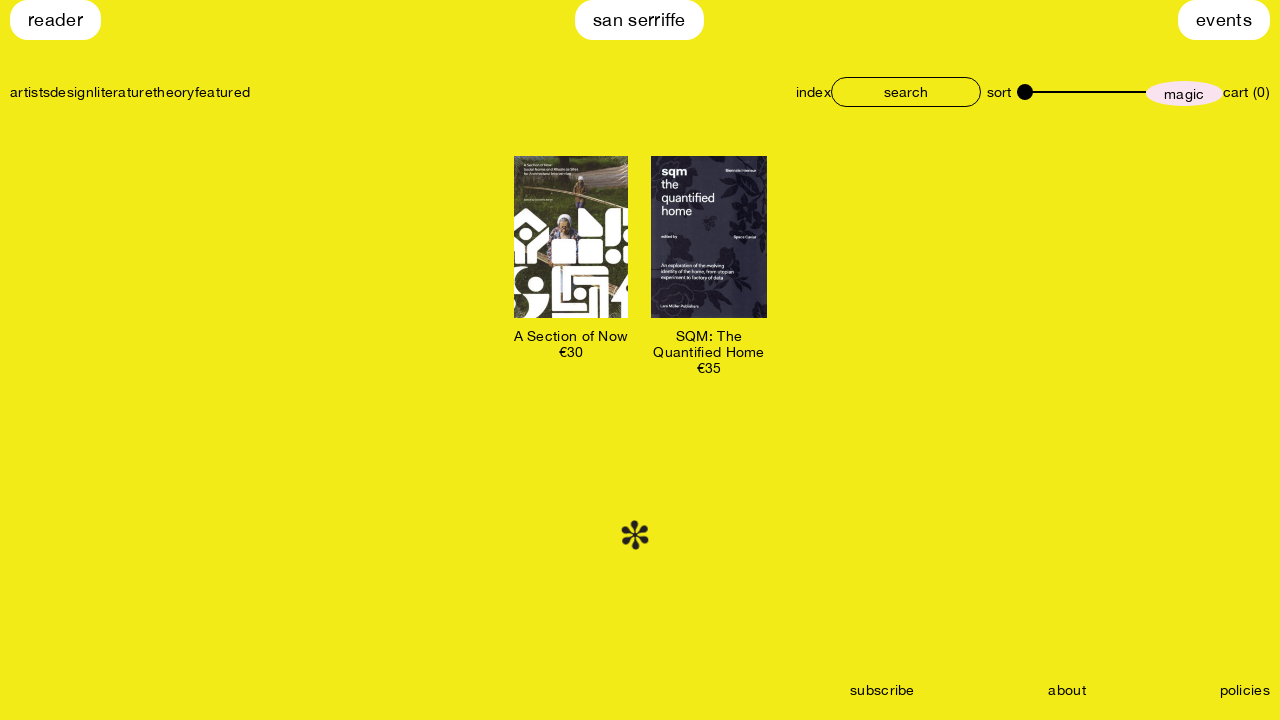

--- FILE ---
content_type: text/css
request_url: https://san-serriffe.com/wp-content/themes/san-serriffe-theme/dist/styles/main_7a02568c.css
body_size: 10884
content:
.tns-outer{padding:0 !important}.tns-outer [hidden]{display:none !important}.tns-outer [aria-controls],.tns-outer [data-action]{cursor:pointer}.tns-slider{-webkit-transition:all 0s;-moz-transition:all 0s;transition:all 0s}.tns-slider>.tns-item{-webkit-box-sizing:border-box;-moz-box-sizing:border-box;box-sizing:border-box}.tns-horizontal.tns-subpixel{white-space:nowrap}.tns-horizontal.tns-subpixel>.tns-item{display:inline-block;vertical-align:top;white-space:normal}.tns-horizontal.tns-no-subpixel:after{content:'';display:table;clear:both}.tns-horizontal.tns-no-subpixel>.tns-item{float:left}.tns-horizontal.tns-carousel.tns-no-subpixel>.tns-item{margin-right:-100%}.tns-no-calc{position:relative;left:0}.tns-gallery{position:relative;left:0;min-height:1px}.tns-gallery>.tns-item{position:absolute;left:-100%;-webkit-transition:transform 0s, opacity 0s;-moz-transition:transform 0s, opacity 0s;transition:transform 0s, opacity 0s}.tns-gallery>.tns-slide-active{position:relative;left:auto !important}.tns-gallery>.tns-moving{-webkit-transition:all 0.25s;-moz-transition:all 0.25s;transition:all 0.25s}.tns-autowidth{display:inline-block}.tns-lazy-img{-webkit-transition:opacity 0.6s;-moz-transition:opacity 0.6s;transition:opacity 0.6s;opacity:0.6}.tns-lazy-img.tns-complete{opacity:1}.tns-ah{-webkit-transition:height 0s;-moz-transition:height 0s;transition:height 0s}.tns-ovh{overflow:hidden}.tns-visually-hidden{position:absolute;left:-10000em}.tns-transparent{opacity:0;visibility:hidden}.tns-fadeIn{opacity:1;filter:alpha(opacity=100);z-index:0}.tns-normal,.tns-fadeOut{opacity:0;filter:alpha(opacity=0);z-index:-1}.tns-vpfix{white-space:nowrap}.tns-vpfix>div,.tns-vpfix>li{display:inline-block}.tns-t-subp2{margin:0 auto;width:310px;position:relative;height:10px;overflow:hidden}.tns-t-ct{width:2333.3333333%;width:-webkit-calc(100% * 70 / 3);width:-moz-calc(100% * 70 / 3);width:calc(100% * 70 / 3);position:absolute;right:0}.tns-t-ct:after{content:'';display:table;clear:both}.tns-t-ct>div{width:1.4285714%;width:-webkit-calc(100% / 70);width:-moz-calc(100% / 70);width:calc(100% / 70);height:10px;float:left}

:root{--color-yellow:#f3eb17;--color-black:#000;--color-white:#fff;--color-pink:#f9e3ee;--color-green:#49fb3d;--color-red:#ef4a24;--color-gray:#e5e5e5;--body-font-family:"Helvetica Neue","Helvetica",sans-serif;--font-size-headline:28px;--font-size-h1:18px;--font-size-h2:14px;--font-size-h3:14px;--font-size-h4:16px;--font-size-h5:16px;--font-size-h6:14px;--header-height:7rem;--footer-height:60px;--bold:bold;--gutter:10px;--big-gutter:100px;--content-spacing:30px;--content-min-height:calc(100vh - var(--header-height) - var(--footer-height));--book-percent:135%}@media (min-width:1500px){:root{--gutter:1rem;--font-size-h1:20px;--font-size-h2:16px;--font-size-h3:16px;--font-size-h4:16px;--font-size-h5:16px;--font-size-h6:14px}}*,:after,:before,html{-webkit-box-sizing:border-box;box-sizing:border-box}body,html{-webkit-font-smoothing:antialiased;text-rendering:optimizeLegibility}body,ul{margin:0;padding:0}h1,h2,h3,h4,h5,h6{font-weight:400;margin-bottom:0;margin-top:0}ul{list-style-type:none}button,input,select,textarea{font-family:inherit}button,input{line-height:normal}img{-ms-interpolation-mode:bicubic;display:inline-block;height:auto;max-width:100%;vertical-align:middle}input{margin:0;padding:0}input,select{-webkit-appearance:none;-moz-appearance:none;appearance:none}button{background-color:transparent;border:none;cursor:pointer;font-size:var(--font-size-h2);margin:0;padding:0}html{font-family:var(--body-font-family);scroll-behavior:smooth}@media (min-width:1000px){html{font-size:18px}}body{background-color:var(--color-yellow);font-size:var(--font-size-h2);letter-spacing:.3px;padding-bottom:var(--footer-height);padding-top:var(--header-height)}main{-webkit-box-orient:vertical;-webkit-box-direction:normal;-webkit-box-align:stretch;-ms-flex-align:stretch;align-items:stretch;display:-webkit-box;display:-ms-flexbox;display:flex;-ms-flex-direction:column;flex-direction:column;min-height:var(--content-min-height);padding-top:var(--content-spacing)}.content-wrapper{padding-left:var(--gutter);padding-right:var(--gutter)}@media (min-width:640px){.content-wrapper{padding-left:var(--big-gutter);padding-right:var(--big-gutter)}}a{color:var(--color-black);text-decoration:none}.visually-hidden{clip:rect(0 0 0 0);border:0;height:1px;margin:-1px;overflow:hidden;padding:0;position:absolute;width:1px}.addComma:not(:last-child):after{content:","}.cwginstock-panel-body input,.footer__widget input,.globalinput input,.woocommerce-billing-fields input,.woocommerce-checkout-payment input,.woocommerce-shipping-fields input{background-color:transparent;border:1px solid #000;border-radius:20px;font-family:var(--body-font-family);font-size:var(--font-size-h3);height:30px;padding:10px 15px;width:100%}.cwginstock-panel-body input::-webkit-input-placeholder,.footer__widget input::-webkit-input-placeholder,.globalinput input::-webkit-input-placeholder,.woocommerce-billing-fields input::-webkit-input-placeholder,.woocommerce-checkout-payment input::-webkit-input-placeholder,.woocommerce-shipping-fields input::-webkit-input-placeholder{color:#000}.cwginstock-panel-body input::-moz-placeholder,.footer__widget input::-moz-placeholder,.globalinput input::-moz-placeholder,.woocommerce-billing-fields input::-moz-placeholder,.woocommerce-checkout-payment input::-moz-placeholder,.woocommerce-shipping-fields input::-moz-placeholder{color:#000}.cwginstock-panel-body input:-ms-input-placeholder,.footer__widget input:-ms-input-placeholder,.globalinput input:-ms-input-placeholder,.woocommerce-billing-fields input:-ms-input-placeholder,.woocommerce-checkout-payment input:-ms-input-placeholder,.woocommerce-shipping-fields input:-ms-input-placeholder{color:#000}.cwginstock-panel-body input::-ms-input-placeholder,.footer__widget input::-ms-input-placeholder,.globalinput input::-ms-input-placeholder,.woocommerce-billing-fields input::-ms-input-placeholder,.woocommerce-checkout-payment input::-ms-input-placeholder,.woocommerce-shipping-fields input::-ms-input-placeholder{color:#000}.cwginstock-panel-body input::placeholder,.footer__widget input::placeholder,.globalinput input::placeholder,.woocommerce-billing-fields input::placeholder,.woocommerce-checkout-payment input::placeholder,.woocommerce-shipping-fields input::placeholder{color:#000}.container{width:100%}input[type=range]{-webkit-appearance:none;-moz-appearance:none;appearance:none;background-color:transparent;border:none;padding:0;width:auto}input[type=range]::-webkit-slider-runnable-track{background:#000;border:none;height:2px;width:auto}input[type=range]::-webkit-slider-thumb{-webkit-appearance:none;background:#000;border:none;border-radius:50%;height:16px;margin-top:-7px;width:16px}input[type=range]::-moz-range-track{background:#000;border:none;border-radius:3px;height:5px;width:auto}input[type=range]::-moz-range-thumb{background:#000;border:none;border-radius:50%;height:16px;width:16px}input[type=range]:-moz-focusring{outline:1px solid #000;outline-offset:-1px}input[type=range]:focus{outline:none}input[type=range]:focus::-moz-range-track{background:#000}input[type=range]:focus::-webkit-slider-runnable-track{background:#000}input[type=checkbox]{-webkit-box-flex:25px;display:inline-block;-ms-flex:25px 0 0px;flex:25px 0 0;height:25px;padding:0;width:25px}input[type=checkbox]:checked{background-color:#000}.division{-webkit-margin-start:0;background:#000;border:0;height:1px;margin-inline-start:0;margin:20px 0;width:20px}fieldset{border:0;margin:0;padding:0}.loader{opacity:1;-webkit-transition:all .3s;-o-transition:all .3s;transition:all .3s}.loader.hidden{opacity:0}button{color:#000}button.active{font-weight:700}#my_custom_checkout_field .input-checkbox label{-webkit-box-align:center;-ms-flex-align:center;-webkit-box-orient:horizontal;-webkit-box-direction:normal;align-items:center;display:-webkit-box;display:-ms-flexbox;display:flex;-ms-flex-direction:row;flex-direction:row}#my_custom_checkout_field .input-checkbox label input{margin-right:10px}small.tax_label{display:block}.page-template-template-checkout .header__bottom-navigation .header__range-finder-wrapper,.page-template-template-checkout .header__bottom-navigation .product-filter,.product-template-default .header__bottom-navigation .header__range-finder-wrapper,.product-template-default .header__bottom-navigation .product-filter{display:none}.wc-stripe-elements-field{background-color:transparent;border:1px solid #000;border-radius:20px;font-family:var(--body-font-family);font-size:var(--font-size-h3);height:30px;padding:7px 15px;width:100%}.wc-credit-card-form{border:none!important;margin:0!important;padding:0!important}#wc-stripe-new-payment-method{height:25px!important;width:25px!important}.woocommerce-shipping-totals{border-bottom:1px solid #000;display:block;padding-bottom:var(--content-spacing);padding-top:var(--content-spacing)}.woocommerce-shipping-methods{padding-bottom:10px;padding-top:10px}.woocommerce-shipping-methods li{-webkit-box-align:center;-ms-flex-align:center;align-items:center;padding-bottom:5px;padding-top:5px;width:100%}.woocommerce-shipping-methods li,.woocommerce-shipping-methods li label{display:-webkit-box;display:-ms-flexbox;display:flex}.woocommerce-shipping-methods li label .amount{padding-left:1rem}.shipping_method{border:1px solid #000;border-radius:50%;height:25px;margin-left:0!important;margin-right:10px;padding:0!important;width:25px}.shipping_method:checked{background-color:#000}@media (min-width:1000px){.woocommerce-order{width:50%}}.woocommerce-order-overview{text-transform:lowercase}.woocommerce-order-overview li{-webkit-box-pack:justify;-ms-flex-pack:justify;border-bottom:1px solid #000;display:-webkit-box;display:-ms-flexbox;display:flex;justify-content:space-between;padding-bottom:var(--gutter);padding-top:var(--gutter);width:100%}.woocommerce-order-overview strong{text-transform:none}.woocommerce-table--order-details{text-transform:lowercase}.woocommerce-order-details{margin-top:calc(var(--gutter)*4)}.woocommerce-order-details .woocommerce-order-details__title{border-bottom:1px solid #000;margin-bottom:var(--gutter);padding-bottom:var(--gutter)}.woocommerce-order-details .product-quantity{margin-left:.5rem}.woocommerce-order-details .shipped_via{display:none}.woocommerce-order-details table{-webkit-box-orient:vertical;-webkit-box-direction:normal;display:-webkit-box;display:-ms-flexbox;display:flex;-ms-flex-direction:column;flex-direction:column}.woocommerce-order-details table thead{display:none}.woocommerce-order-details table tbody{-webkit-box-orient:vertical;-webkit-box-direction:normal;display:-webkit-box;display:-ms-flexbox;display:flex;-ms-flex-direction:column;flex-direction:column}.woocommerce-order-details table tbody tr{-webkit-box-flex:1;-ms-flex-positive:1;border-bottom:1px solid #000;flex-grow:1;margin-bottom:var(--gutter);padding-bottom:var(--gutter)}.woocommerce-order-details table tbody tr,.woocommerce-order-details table tbody tr td{display:-webkit-box;display:-ms-flexbox;display:flex}.woocommerce-order-details table tbody tr td.product-name{-webkit-box-flex:1;-ms-flex-positive:1;flex-grow:1}.woocommerce-order-details table tfoot{-webkit-box-orient:vertical;-webkit-box-direction:normal;border-bottom:1px solid #000;-ms-flex-direction:column;flex-direction:column;margin-bottom:calc(var(--gutter)*2);margin-top:calc(var(--gutter)*2);padding-bottom:calc(var(--gutter)*2)}.woocommerce-order-details table tfoot,.woocommerce-order-details table tfoot tr{display:-webkit-box;display:-ms-flexbox;display:flex}.woocommerce-order-details table tfoot tr th{-webkit-box-flex:1;-ms-flex-positive:1;flex-grow:1}.woocommerce-order-details table tfoot tr td{-webkit-box-orient:vertical;-webkit-box-direction:normal;display:-webkit-box;display:-ms-flexbox;display:flex;-ms-flex-direction:column;flex-direction:column;text-align:right}.woocommerce-order-details table tfoot tr:last-child{border-top:1px solid #000;margin-top:var(--gutter);padding-top:var(--gutter)}.checkout-wrapper__content .woocommerce-column__title{margin-bottom:.5rem}.checkout-wrapper__content .woocommerce-customer-details address{font-style:normal!important;font-weight:700}.checkout-wrapper__content .tax_label{padding-left:7px}h1{font-size:var(--font-size-h1)}h2{font-size:var(--font-size-h2)}h3{font-size:var(--font-size-h3)}h4{font-size:var(--font-size-h4)}h5{font-size:var(--font-size-h5)}h6{font-size:var(--font-size-h6)}main h1{font-size:var(--font-size-h2)}@font-face{font-display:swap;font-family:Helvetica Neue;font-style:normal;font-weight:100;src:url(/wp-content/themes/san-serriffe-theme/dist/fonts/HelveticaNeue-Thin_8eae1ca4.woff2) format("woff2"),url(/wp-content/themes/san-serriffe-theme/dist/fonts/HelveticaNeue-Thin_88367d98.woff) format("woff")}@font-face{font-display:swap;font-family:Helvetica Neue;font-style:normal;font-weight:400;src:url(/wp-content/themes/san-serriffe-theme/dist/fonts/HelveticaNeue_4a0d6bcc.woff2) format("woff2"),url(/wp-content/themes/san-serriffe-theme/dist/fonts/HelveticaNeue_da9f1c43.woff) format("woff")}@font-face{font-display:swap;font-family:Helvetica Neue;font-style:italic;font-weight:100;src:url(/wp-content/themes/san-serriffe-theme/dist/fonts/HelveticaNeue-ThinItalic_d82cc8b5.woff2) format("woff2"),url(/wp-content/themes/san-serriffe-theme/dist/fonts/HelveticaNeue-ThinItalic_ee8d5abc.woff) format("woff")}@font-face{font-display:swap;font-family:Helvetica Neue;font-style:italic;font-weight:500;src:url(/wp-content/themes/san-serriffe-theme/dist/fonts/HelveticaNeue-MediumItalic_062a2ee1.woff2) format("woff2"),url(/wp-content/themes/san-serriffe-theme/dist/fonts/HelveticaNeue-MediumItalic_7fafa6e5.woff) format("woff")}@font-face{font-display:swap;font-family:Helvetica Neue;font-style:normal;font-weight:500;src:url(/wp-content/themes/san-serriffe-theme/dist/fonts/HelveticaNeue-Medium_6ddccf15.woff2) format("woff2"),url(/wp-content/themes/san-serriffe-theme/dist/fonts/HelveticaNeue-Medium_d13932db.woff) format("woff")}@font-face{font-display:swap;font-family:Helvetica Neue;font-style:italic;font-weight:400;src:url(/wp-content/themes/san-serriffe-theme/dist/fonts/HelveticaNeue-Italic_7f571761.woff2) format("woff2"),url(/wp-content/themes/san-serriffe-theme/dist/fonts/HelveticaNeue-Italic_db272d53.woff) format("woff")}.artists{padding-left:var(--gutter);padding-right:var(--gutter)}@media (min-width:640px){.artists{padding-left:var(--big-gutter);padding-right:var(--big-gutter)}}.burger-menu{-webkit-box-orient:vertical;-webkit-box-direction:normal;-webkit-box-pack:justify;-ms-flex-pack:justify;display:-webkit-box;display:-ms-flexbox;display:flex;-ms-flex-direction:column;flex-direction:column;height:16px;justify-content:space-between}@media (min-width:1000px){.burger-menu{display:none}}.burger-menu span{background-color:#000;display:block;height:1px;width:25px}.button-search{margin-left:20px}.button-search img{width:20px}.button,.site-navigation a{background-color:var(--color-white);border:none;border-radius:1rem;color:var(--color-black);display:inline-block;font-size:var(--font-size-h2);font-weight:400!important;padding:.3rem .5rem;text-align:center;text-transform:lowercase}.button.m-primary,.site-navigation a.m-primary{background-color:var(--color-red)}.button#place_order,.button.m-secondary,.product-content__woo-content button.button,.site-navigation a#place_order,.site-navigation a.m-secondary{background-color:var(--color-green)}.button.m-big,.site-navigation a.m-big{width:12rem}.button.m-small,.product-content__woo-content button.button,.site-navigation a.m-small{font-size:var(--font-size-h2);text-transform:uppercase;width:auto}@media (min-width:640px){.button,.site-navigation a{padding:.5rem 1rem}}.cart-form-meta{width:100%}@media (min-width:1000px){.cart-form-meta{-webkit-box-flex:0;-ms-flex:0 0 50%;flex:0 0 50%;max-width:50%}}.cart-form-meta button,.cart-form-meta input{margin-bottom:20px}.cart-form-meta .shipping{display:none}.cart-form-meta.m-small,.product-content__woo-content button.cart-form-meta{-webkit-box-flex:0;border-top:1px solid #000;-ms-flex:0 0 100%;flex:0 0 100%;max-width:100%;padding:var(--gutter)}.cart-form-meta .totals{margin-bottom:20px}.cart-form-meta .totals>div{-webkit-box-pack:justify;-ms-flex-pack:justify;display:-webkit-box;display:-ms-flexbox;display:flex;justify-content:space-between;width:100%}.cart-form-meta tbody,.cart-form-meta thead{display:none!important}.cart-form-meta tfoot{display:block;text-align:left;width:100%}.cart-form-meta tfoot tr{display:-webkit-box;display:-ms-flexbox;display:flex;width:100%}.cart-form-meta tfoot tr td,.cart-form-meta tfoot tr th{width:50%}caption,table,tbody,td,tfoot,th,thead,tr{all:unset}@media (max-width:639px){.cart-form{font-size:12px}}.cart-form__table{-webkit-box-orient:vertical;-webkit-box-direction:normal;display:-webkit-box;display:-ms-flexbox;display:flex;-ms-flex-direction:column;flex-direction:column;margin-bottom:2rem;overflow:hidden;width:100%}.cart-form__table.m-small,.product-content__woo-content button.cart-form__table{padding-left:var(--gutter);padding-right:var(--gutter)}.cart-form__table-title{border-bottom:1px solid #000;margin-bottom:2rem;padding-bottom:.5rem}.cart-form__table-content tr,.cart-form__table-title tr{grid-gap:calc(var(--gutter)*2);display:grid;grid-template-columns:1fr 3fr 1fr 1fr 1fr;width:100%}.checkout-wrapper .cart-form__table-content tr,.checkout-wrapper .cart-form__table-title tr{grid-template-columns:1fr 3fr 1fr}.cart-form__table-content td:first-child,.cart-form__table-content th:first-child,.cart-form__table-title td:first-child,.cart-form__table-title th:first-child{width:50px}@media (min-width:640px){.cart-form__table-content td:first-child,.cart-form__table-content th:first-child,.cart-form__table-title td:first-child,.cart-form__table-title th:first-child{width:150px}.checkout-wrapper .cart-form__table-content td:first-child,.checkout-wrapper .cart-form__table-content th:first-child,.checkout-wrapper .cart-form__table-title td:first-child,.checkout-wrapper .cart-form__table-title th:first-child{width:100px}}.cart-form__table-content td:nth-child(3),.cart-form__table-content td:nth-child(4),.cart-form__table-content td:nth-child(5),.cart-form__table-content th:nth-child(3),.cart-form__table-content th:nth-child(4),.cart-form__table-content th:nth-child(5),.cart-form__table-title td:nth-child(3),.cart-form__table-title td:nth-child(4),.cart-form__table-title td:nth-child(5),.cart-form__table-title th:nth-child(3),.cart-form__table-title th:nth-child(4),.cart-form__table-title th:nth-child(5){-webkit-box-pack:end;-ms-flex-pack:end;display:-webkit-box;display:-ms-flexbox;display:flex;justify-content:flex-end;text-align:right}.cart-form__item{margin-bottom:2rem}.cart-form__item-image-wrapper,.cart-form__item>*{-webkit-box-align:center;-ms-flex-align:center;align-items:center;display:-webkit-box;display:-ms-flexbox;display:flex}.cart-form__item-image{width:50px}@media (min-width:1000px){.cart-form__item-image{width:130px}}.cart-form__item-price{-webkit-box-orient:vertical;-webkit-box-direction:normal;-webkit-box-align:end!important;-ms-flex-align:end!important;-webkit-box-pack:center!important;-ms-flex-pack:center!important;align-items:flex-end!important;display:-webkit-box;display:-ms-flexbox;display:flex;-ms-flex-direction:column;flex-direction:column;justify-content:center!important;padding-left:var(--gutter)}.cart-form__item-quantity{text-align:right}.cart-form__item-quantity label{display:none}.cart-form__item-quantity input{border:none;padding-right:0}@media (max-width:639px){.cart-form__item-remove{-webkit-box-pack:center!important;-ms-flex-pack:center!important;justify-content:center!important}}.cart-form__actions{text-align:right}.checkout-wrapper .cart-form__item-quantity,.checkout-wrapper .cart-form__item-remove{display:none!important}.cart-recommendations{width:100%}.cart-wrapper{display:-webkit-box;display:-ms-flexbox;display:flex;-ms-flex-wrap:wrap;flex-wrap:wrap;max-width:100%;padding-left:var(--gutter);padding-right:var(--gutter)}@media (max-width:999px){.cart-wrapper{-webkit-box-orient:vertical;-webkit-box-direction:normal;-ms-flex-direction:column;flex-direction:column}}@media (min-width:1200px){.cart-wrapper{padding-left:var(--big-gutter);padding-right:var(--big-gutter)}}.cart-wrapper h1{font-size:var(--font-size-h2);margin-bottom:20px;text-align:center}@media (min-width:1000px){.cart-wrapper__content{-webkit-box-flex:0;-ms-flex:0 0 66.6666666667%;flex:0 0 66.6666666667%;max-width:66.6666666667%}}.cart-wrapper__checkout{-webkit-box-flex:1;-ms-flex-positive:1;flex-grow:1;text-align:center}.cart-wrapper__checkout,.cart-wrapper__checkout-content{-webkit-box-orient:vertical;-webkit-box-direction:normal;-webkit-box-align:center;-ms-flex-align:center;-webkit-box-pack:center;-ms-flex-pack:center;align-items:center;display:-webkit-box;display:-ms-flexbox;display:flex;-ms-flex-direction:column;flex-direction:column;justify-content:center}.cart-wrapper__checkout-content{margin:0 auto}@media (min-width:1000px){.cart-wrapper__checkout-content{-webkit-box-flex:0;-ms-flex:0 0 66.6666666667%;flex:0 0 66.6666666667%;max-width:66.6666666667%}}.cart-wrapper__checkout-content input{margin-bottom:20px}.cart-wrapper__checkout-content .button,.cart-wrapper__checkout-content .site-navigation a,.site-navigation .cart-wrapper__checkout-content a{margin-top:10px}.cart-wrapper__checkout-account p{margin-bottom:0;margin-top:0}.cart-wrapper__checkout-account .lost_password{margin-bottom:40px}.cart-wrapper__checkout-account .woocommerce-form-login__rememberme,.cart-wrapper__checkout-account .woocommerce-notices-wrapper,.cart-wrapper__checkout-account h2{display:none}#coupon_code{display:block;width:300px}.category-name{text-transform:uppercase}@media (max-width:639px){.category-navigation{display:none}}.category-navigation ul{display:-webkit-box;display:-ms-flexbox;display:flex}@media (max-width:999px){.category-navigation ul{-webkit-box-pack:center;-ms-flex-pack:center;background-color:var(--color-yellow);display:none;justify-content:center;left:0;padding-bottom:var(--gutter);position:absolute;top:100%}}.category-navigation ul li{position:relative}.category-navigation ul li.active>a{font-weight:var(--bold)}.checkout-wrapper{padding-left:var(--gutter);padding-right:var(--gutter)}@media (min-width:1000px){.checkout-wrapper{padding-left:var(--big-gutter);padding-right:var(--big-gutter)}}.checkout-wrapper h1,.checkout-wrapper h2,.checkout-wrapper h3,.checkout-wrapper h4,.checkout-wrapper h5,.checkout-wrapper label{text-transform:lowercase}.checkout-wrapper #order_review .product-name h3{text-transform:none}.checkout-wrapper p.create-account{display:none}.checkout-wrapper .cart-form__table-title{display:none!important}.checkout-wrapper__order{-webkit-box-flex:0;-ms-flex:0 0 33.3333333333%;flex:0 0 33.3333333333%;max-width:33.3333333333%}@media (max-width:999px){.checkout-wrapper__order{display:none}}.checkout-wrapper__order .cart-form__actions{display:none!important}.checkout-wrapper__order .cart-form{border-bottom:1px solid #000;margin-bottom:var(--content-spacing)}.checkout-wrapper__title{margin-bottom:var(--content-spacing);text-align:center}.checkout-wrapper__title.start{grid-column-start:1}@media (max-width:999px){.checkout-wrapper__title.order{grid-row-start:3}}.checkout-wrapper__title.border{border-bottom:1px solid #000;padding-bottom:56px}@media (min-width:1000px){.checkout-wrapper__title.border{padding-bottom:58px}}.checkout-wrapper #order_review_heading,.checkout-wrapper .checkout_coupon,.checkout-wrapper .woocommerce-additional-fields,.checkout-wrapper .woocommerce-form-coupon-toggle{display:none}form.woocommerce-checkout{grid-gap:var(--big-gutter);display:grid;grid-template-columns:1fr;row-gap:5px}@media (min-width:1000px){form.woocommerce-checkout{grid-template-columns:2fr 1fr}}.woocommerce-billing-fields h3,.woocommerce-shipping-fields h3{border-bottom:1px solid #000;margin-bottom:var(--content-spacing);padding-bottom:10px}.woocommerce-billing-fields span.optional,.woocommerce-shipping-fields span.optional{display:none}.woocommerce-billing-fields__field-wrapper,.woocommerce-shipping-fields__field-wrapper{display:-webkit-box;display:-ms-flexbox;display:flex;-ms-flex-wrap:wrap;flex-wrap:wrap}.woocommerce-billing-fields__field-wrapper p,.woocommerce-shipping-fields__field-wrapper p{-webkit-box-flex:0;-ms-flex:0 0 25%;flex:0 0 25%;margin-bottom:0;margin-right:5%;margin-top:0;max-width:25%;padding-bottom:15px;padding-top:0}@media (max-width:639px){.woocommerce-billing-fields__field-wrapper p,.woocommerce-shipping-fields__field-wrapper p{-webkit-box-flex:0;-ms-flex:0 0 50%;flex:0 0 50%;margin-right:0;max-width:50%}.woocommerce-billing-fields__field-wrapper p:nth-child(odd),.woocommerce-shipping-fields__field-wrapper p:nth-child(odd){padding-right:var(--gutter)}}.woocommerce-billing-fields__field-wrapper label,.woocommerce-shipping-fields__field-wrapper label{display:inline-block;margin-bottom:8px}.woocommerce-billing-fields__field-wrapper label abbr,.woocommerce-shipping-fields__field-wrapper label abbr{display:none}.woocommerce-form__label-for-checkbox{-webkit-box-align:center;-ms-flex-align:center;align-items:center;display:-webkit-box;display:-ms-flexbox;display:flex}.woocommerce-form__label-for-checkbox span{padding-left:10px}.input-text::-webkit-input-placeholder{color:#000}.input-text::-moz-placeholder{color:#000}.input-text:-ms-input-placeholder{color:#000}.input-text::-ms-input-placeholder{color:#000}.input-text::placeholder{color:#000}.select2-selection{background-color:transparent!important;border:1px solid #000!important;border-radius:30px!important;height:30px!important}.select2-dropdown,.select2-selection span{color:#000!important}.select2-dropdown{background-color:var(--color-yellow)!important;border:1px solid #000!important}[data-selected=true]{background-color:var(--color-green)!important}.select2-results__option--highlighted{background-color:#fff!important;color:#000!important}.select2-search__field{border:1px solid #000!important}a.about_paypal{margin-left:10px!important}.about_paypal{display:none!important}li.wc_payment_method{-webkit-box-align:center;-ms-flex-align:center;align-items:center;display:-webkit-box;display:-ms-flexbox;display:flex}li.wc_payment_method label{margin-right:30px}li.wc_payment_method img{display:none!important;height:30px!important;width:auto!important}li.wc_payment_method .stripe-visa-icon,li.wc_payment_method img{margin-left:0!important;margin-right:10px!important}.woocommerce-checkout-review-order-table{border-top:1px solid #000;display:block;margin-top:30px;padding-top:calc(var(--gutter)*2)}.woocommerce-checkout-review-order-table thead{display:none}.woocommerce-checkout-review-order-table tbody,.woocommerce-checkout-review-order-table tfoot{border-bottom:1px solid #000;display:block;margin-bottom:calc(var(--gutter)*2)}.woocommerce-checkout-review-order-table tfoot .order-total{-webkit-box-align:center;-ms-flex-align:center;align-items:center;display:-webkit-box;display:-ms-flexbox;display:flex;padding-bottom:calc(var(--gutter)*2);padding-top:calc(var(--gutter)*2)}.woocommerce-checkout-review-order-table tfoot .order-total strong{font-weight:400}.woocommerce-checkout-review-order-table tfoot .order-total td{-webkit-box-orient:vertical;-webkit-box-direction:normal;display:-webkit-box;display:-ms-flexbox;display:flex;-ms-flex-direction:column;flex-direction:column;text-align:right}.woocommerce-checkout-review-order-table tfoot th{-webkit-box-flex:1;-ms-flex-positive:1;flex-grow:1}.woocommerce-checkout-review-order-table .cart-subtotal{border-bottom:1px solid #000;display:-webkit-box;display:-ms-flexbox;display:flex;padding-bottom:calc(var(--gutter)*2);width:100%}.woocommerce-checkout-review-order-table .cart-subtotal th{-webkit-box-align:center;-ms-flex-align:center;-webkit-box-flex:1;-ms-flex-positive:1;align-items:center;display:-webkit-box;display:-ms-flexbox;display:flex;flex-grow:1}.woocommerce-checkout-review-order-table .cart-subtotal td{-webkit-box-orient:vertical;-webkit-box-direction:normal;display:-webkit-box;display:-ms-flexbox;display:flex;-ms-flex-direction:column;flex-direction:column;text-align:right}.woocommerce-checkout-review-order-table .cart_item{grid-gap:calc(var(--gutter)*2);display:grid;grid-template-columns:4fr 1fr;margin-bottom:calc(var(--gutter)*2)}.woocommerce-checkout-review-order-table .cart_item .product-name{display:-webkit-box;display:-ms-flexbox;display:flex}.woocommerce-checkout-review-order-table .cart_item .product-name .item-wrapper{-webkit-box-flex:0;-ms-flex:0 0 25%;flex:0 0 25%;max-width:25%;position:relative}.woocommerce-checkout-review-order-table .cart_item .product-name h3{-webkit-box-flex:0;-webkit-box-align:center;-ms-flex-align:center;align-items:center;display:-webkit-box;display:-ms-flexbox;display:flex;-ms-flex:0 0 75%;flex:0 0 75%;max-width:75%;padding-left:calc(var(--gutter)*2)}.woocommerce-checkout-review-order-table .cart_item .product-total{-webkit-box-orient:vertical;-webkit-box-direction:normal;-webkit-box-pack:center;-ms-flex-pack:center;display:-webkit-box;display:-ms-flexbox;display:flex;-ms-flex-direction:column;flex-direction:column;justify-content:center}.woocommerce-checkout-review-order-table .cart_item .product-quantity{display:none!important}.tax_label,.woocommerce-Price-amount{text-align:right}.place-order{border-top:1px solid var(--color-black);margin-top:calc(var(--gutter)*2);padding-top:calc(var(--gutter)*2)}.place-order abbr{display:none}.content-page{display:-webkit-box;display:-ms-flexbox;display:flex;padding-left:calc(var(--big-gutter)/2);padding-right:calc(var(--big-gutter)/2)}@media (max-width:999px){.content-page{-webkit-box-orient:vertical;-webkit-box-direction:normal;-ms-flex-direction:column;flex-direction:column}}.content-page__no-content{text-align:center;width:100%}.content-page__block{-webkit-box-flex:1;-ms-flex-positive:1;-webkit-box-orient:vertical;-webkit-box-direction:normal;display:-webkit-box;display:-ms-flexbox;display:flex;-ms-flex-direction:column;flex-direction:column;flex-grow:1;padding-left:var(--gutter);padding-right:var(--gutter);text-align:center}@media (min-width:1000px){.content-page__block{-webkit-box-flex:0;-ms-flex:0 0 33.3333333333%;flex:0 0 33.3333333333%;max-width:33.3333333333%}}.content-single-event{-webkit-box-orient:vertical;-webkit-box-direction:normal;display:-webkit-box;display:-ms-flexbox;display:flex;-ms-flex-direction:column;flex-direction:column}@media (min-width:1000px){.content-single-event{-webkit-box-orient:horizontal;-webkit-box-direction:normal;-ms-flex-direction:row;flex-direction:row}}.content-single-event__content{padding-left:var(--gutter);padding-right:var(--gutter)}@media (min-width:1000px){.content-single-event__content{-webkit-box-flex:0;-ms-flex:0 0 66.6666666667%;flex:0 0 66.6666666667%;max-width:66.6666666667%;padding-left:var(--big-gutter);padding-right:var(--big-gutter)}}.content-single-event__events{padding-left:var(--gutter);padding-right:var(--gutter)}@media (min-width:1000px){.content-single-event__events{-webkit-box-flex:0;-ms-flex:0 0 33.3333333333%;flex:0 0 33.3333333333%;max-width:33.3333333333%}}.content-single-event__related-items{-webkit-box-pack:center;-ms-flex-pack:center;display:-webkit-box;display:-ms-flexbox;display:flex;-ms-flex-wrap:wrap;flex-wrap:wrap;justify-content:center;padding-top:var(--content-spacing)}.event-content,.event-header{text-align:center}.event-header figure{margin:calc(var(--gutter)*2) 0}.event-header__title{font-size:var(--font-size-h2);font-weight:var(--bold)}.event-list{margin-bottom:2rem}.event-list__item{display:-webkit-box;display:-ms-flexbox;display:flex}.event-list__item.active h3,.event-list__item.active span{font-weight:700}.event-list__item:hover{text-decoration:underline}.event-list__item span{-webkit-box-flex:0;-ms-flex:0 0 20%;flex:0 0 20%;max-width:20%}.event-list__title{margin-bottom:1rem}.event-list__title.rainbow span{-webkit-background-clip:text;-moz-background-clip:text;background-clip:text;background-image:-webkit-gradient(linear,left top,right top,from(#000),color-stop(red),color-stop(#0f0),color-stop(#00f),color-stop(#ff4811),color-stop(#0f0),to(red));background-image:-webkit-linear-gradient(left,#000,red,#0f0,#00f,#ff4811,#0f0,red);background-image:-o-linear-gradient(left,#000,red,#0f0,#00f,#ff4811,#0f0,red);background-image:linear-gradient(90deg,#000,red,#0f0,#00f,#ff4811,#0f0,red);color:transparent}.footer{-webkit-box-pack:end;-ms-flex-pack:end;background-color:var(--color-yellow);bottom:0;display:-webkit-box;display:-ms-flexbox;display:flex;height:var(--footer-height);justify-content:flex-end;left:0;padding-left:var(--gutter);padding-right:var(--gutter);position:fixed;width:100%;z-index:99}@media (max-width:639px){.footer{display:none}}.footer a,.footer button{text-transform:lowercase}.footer__inner-wrapper{-webkit-box-pack:justify;-ms-flex-pack:justify;-webkit-box-orient:horizontal;-webkit-box-direction:normal;display:-webkit-box;display:-ms-flexbox;display:flex;-ms-flex-direction:row;flex-direction:row;justify-content:space-between;width:100%}@media (min-width:1000px){.footer__inner-wrapper{-webkit-box-flex:0;-ms-flex:0 0 33.3333333333%;flex:0 0 33.3333333333%;max-width:33.3333333333%}}.footer__inner-wrapper>*{-webkit-box-align:center;-ms-flex-align:center;align-items:center;display:-webkit-box;display:-ms-flexbox;display:flex;list-style:none}.footer__newsletter_button{padding-right:2rem}.footer__widget-link{cursor:pointer;position:relative}.footer__widget{background-color:var(--color-gray);border-radius:20px;bottom:var(--gutter);display:none;padding:30px;position:fixed;z-index:99}@media (min-width:1000px){.footer__widget{bottom:var(--footer-height);right:var(--content-spacing);width:400px}}.footer__widget form{text-align:center}.footer__widget .button,.footer__widget .site-navigation a,.site-navigation .footer__widget a{border:none;height:auto;margin-top:15px;padding:.5rem 1rem;width:auto}.footer__widget-input{color:#000;margin-top:20px;text-align:center}.footer__nav{-webkit-box-orient:horizontal;-webkit-box-direction:normal;display:-webkit-box;display:-ms-flexbox;display:flex;-ms-flex-direction:row;flex-direction:row;margin:0;padding:0}.footer__nav li{list-style:none}.footer__nav li a{padding-left:2rem;padding-right:2rem;position:relative}.image-caption{font-size:var(--font-size-h6);margin-top:.5rem}.image-gallery-container{position:relative}.image-gallery{text-align:center}@media (min-width:1000px){.image-gallery .ratio-box{-webkit-box-pack:center;-ms-flex-pack:center;-webkit-box-align:center;-ms-flex-align:center;align-items:center;display:-webkit-box;display:-ms-flexbox;display:flex;height:60vh;justify-content:center;overflow:hidden;position:relative}.image-gallery .ratio-box img{height:100%;-o-object-fit:contain;object-fit:contain;-o-object-position:center bottom;object-position:center bottom;width:100%}}.image-gallery[data-image-count="2"]{grid-gap:1rem;display:grid}@media (min-width:1000px){.image-gallery[data-image-count="2"]{grid-template-columns:1fr 1fr}}.image-gallery__slider_next{opacity:0;position:absolute;-webkit-transform:translate(-100%,-50%);-o-transform:translate(-100%,-50%);transform:translate(-100%,-50%);width:15px;z-index:999}@media (max-width:639px){.image-gallery__slider_next{display:none}}.label{background-color:var(--color-yellow);border-radius:1rem;color:var(--color-red);display:inline-block;padding:.3rem .5rem;text-transform:uppercase}.lazyload,.lazyloading{opacity:0}.lazyloaded{opacity:1;-webkit-transition:opacity .3s;-o-transition:opacity .3s;transition:opacity .3s}.mobile-menu{background-color:var(--color-yellow);border-bottom:1px solid #000;display:none;left:0;max-height:calc(100vh - var(--header-height));overflow-y:scroll;padding:var(--gutter);position:fixed;top:var(--header-height);width:100%}.mobile-menu ul{-webkit-box-orient:vertical;-webkit-box-direction:normal;display:-webkit-box;display:-ms-flexbox;display:flex;-ms-flex-direction:column;flex-direction:column;gap:10px}.mobile-menu .button-close{bottom:var(--gutter);position:absolute;right:var(--gutter)}.mobile-menu__search-wrapper{margin-right:6rem}.mobile-menu input{width:80%}.mobile-toggle-container{-webkit-box-align:center;-ms-flex-align:center;align-items:center;display:-webkit-box;display:-ms-flexbox;display:flex}@media (min-width:1000px){.mobile-toggle-container{display:none}}.navigations-container{-webkit-box-pack:justify;-ms-flex-pack:justify;display:-webkit-box;display:-ms-flexbox;display:flex;justify-content:space-between;padding:0 var(--gutter);width:100%}.navigations-container.m-reader{position:relative}@media (min-width:1000px){.navigations-container.m-reader{-webkit-box-pack:center;-ms-flex-pack:center;justify-content:center}}.navigations-container__left-column{-webkit-box-align:center;-ms-flex-align:center;align-items:center;display:-webkit-box;display:-ms-flexbox;display:flex}@media (max-width:999px){.navigations-container__left-column{display:none}}.navigations-container__right-column{-webkit-box-align:center;-ms-flex-align:center;align-items:center;display:-webkit-box;display:-ms-flexbox;display:flex;gap:var(--gutter)}.m-reader .navigations-container__right-column{position:absolute;right:var(--gutter);top:0}@media (max-width:639px){.navigations-container__search-form{display:none}}.navigations-container__search-form input{text-align:center;width:150px}.navigations-container__search-form input::-webkit-input-placeholder{color:#000}.navigations-container__search-form input::-moz-placeholder{color:#000}.navigations-container__search-form input:-ms-input-placeholder{color:#000}.navigations-container__search-form input::-ms-input-placeholder{color:#000}.navigations-container__search-form input::placeholder{color:#000}.navigations-container__search-form input:focus::-webkit-input-placeholder{color:transparent}.navigations-container__search-form input:focus::-moz-placeholder{color:transparent}.navigations-container__search-form input:focus:-ms-input-placeholder{color:transparent}.navigations-container__search-form input:focus::-ms-input-placeholder{color:transparent}.navigations-container__search-form input:focus::placeholder{color:transparent}.navigations-container__range-finder{-webkit-box-align:center;-ms-flex-align:center;align-items:center;display:-webkit-box;display:-ms-flexbox;display:flex}.page-template-template-cart .navigations-container__range-finder{display:none}@media (max-width:999px){.navigations-container__range-finder{display:none}}.not-found{-webkit-box-orient:vertical;-webkit-box-direction:normal;-webkit-box-align:center;-ms-flex-align:center;align-items:center;display:-webkit-box;display:-ms-flexbox;display:flex;-ms-flex-direction:column;flex-direction:column;min-height:var(--content-min-height);padding-top:5rem;text-transform:lowercase}.page-header{text-align:center}.post-content h1,.post-content h2,.post-content h3{font-size:var(--font-size-h1);font-weight:300;margin-bottom:calc(var(--font-size-h1)/2);margin-top:3rem}.post-content ol,.post-content ul{margin:1rem}.post-content ul{list-style:disc}.post-content ol{list-style:decimal;padding-left:0}.post-content figure{margin:2rem 0}@media (min-width:1000px){.post-content h1,.post-content h2,.post-content h3,.post-content ol,.post-content p,.post-content ul{padding-left:25vw;padding-right:25vw}}.post-tags{-webkit-box-orient:vertical;-webkit-box-direction:normal;-ms-flex-line-pack:start;align-content:flex-start;display:-webkit-box;display:-ms-flexbox;display:flex;-ms-flex-direction:column;flex-direction:column;-ms-flex-wrap:wrap;flex-wrap:wrap;gap:0 2rem;height:calc(var(--content-min-height) - var(--content-spacing));overflow-x:auto}.post-tags a{width:200px}@media (min-width:1000px){.post-tags a{width:20rem}}.postcard{display:grid;grid-template-columns:1fr;margin:2rem 0}@media (min-width:1000px){.postcard{grid-template-columns:1fr 1fr}}.postcard figure{aspect-ratio:1.41/1;margin:0}.postcard figure img{height:100%;-o-object-fit:cover;object-fit:cover;width:100%}.primary-navigation{-webkit-box-align:center;-ms-flex-align:center;-webkit-box-pack:center;-ms-flex-pack:center;align-items:center;display:-webkit-box;display:-ms-flexbox;display:flex;justify-content:center;position:relative}@media (max-width:999px){.primary-navigation{display:none}}.primary-navigation ul{display:-webkit-box;display:-ms-flexbox;display:flex;gap:var(--gutter)}.primary-navigation ul li.current-menu-item{font-weight:700}.product-content{-webkit-box-orient:vertical;-webkit-box-direction:normal;display:-webkit-box;display:-ms-flexbox;display:flex;-ms-flex-direction:column;flex-direction:column}@media (min-width:1000px){.product-content{-webkit-box-align:stretch;-ms-flex-align:stretch;-webkit-box-pack:stretch;-ms-flex-pack:stretch;-webkit-box-orient:horizontal;-webkit-box-direction:normal;align-items:stretch;-ms-flex-direction:row;flex-direction:row;justify-content:stretch}}.product-content a:hover{text-decoration:underline}.product-content>div{-webkit-box-pack:center;-ms-flex-pack:center;-webkit-box-align:center;-ms-flex-align:center;-webkit-box-orient:vertical;-webkit-box-direction:normal;align-items:center;display:-webkit-box;display:-ms-flexbox;display:flex;-ms-flex-direction:column;flex-direction:column;justify-content:center;padding-left:var(--gutter);padding-right:var(--gutter)}@media (min-width:1000px){.product-content>div{-webkit-box-flex:0;-ms-flex:0 0 33.3333333333%;flex:0 0 33.3333333333%;max-width:33.3333333333%}}@media (max-width:999px){.product-content__content,.product-content__media,.product-content__sub-title{margin-bottom:50px}}.product-content__title{font-size:var(--font-size-h2);font-weight:700}.product-content__sub-title,.product-content__title{margin-bottom:var(--gutter);text-align:center}@media (max-width:999px){.product-content__media{-webkit-box-ordinal-group:0;-ms-flex-order:-1;order:-1}}.product-content__text{text-align:center}.product-content__text p{margin-top:0}.product-content__meta-item{text-align:center}.product-content__tags{font-weight:var(--bold);text-align:center}.product-content__tags a{display:inline-block}.product-content__backorder{margin-top:10px}.product-content__woo-content{-webkit-box-orient:vertical;-webkit-box-direction:normal;-webkit-box-align:center;-ms-flex-align:center;align-items:center;display:-webkit-box;display:-ms-flexbox;display:flex;-ms-flex-direction:column;flex-direction:column;width:100%}.product-content__woo-content button{cursor:pointer}.product-content__woo-content .quantity,.product-content__woo-content .stock,.product-content__woo-content form .price{display:none}.product-filter{-webkit-box-align:center;-ms-flex-align:center;align-items:center;display:-webkit-box;display:-ms-flexbox;display:flex;position:relative}@media (max-width:639px){.product-filter{display:none}}.product-filter__sort{min-width:2rem}.product-filter__filters{background-color:var(--color-yellow);display:none;left:0;padding:var(--gutter);position:absolute;top:100%;width:300px}.product-filter__filters a{display:block}.page-template-template-cart .product-filter{display:none}.product-gallery{max-width:100%;overflow:hidden;position:relative}.product-gallery__slider_next{cursor:none;height:100%;opacity:0;position:absolute;width:100%;z-index:10}@media (max-width:639px){.product-gallery__slider_next{display:none}}.product-gallery__slider_next:hover{opacity:1}.product-gallery__slider_next-image{margin-left:-6px;margin-top:-7px;pointer-events:none;position:fixed;width:15px;z-index:99}.product-gallery__slider-slide{max-width:100vw;min-height:60vh;padding:1px}.product-gallery__slider-slide .c-image{min-height:60vh}.product-gallery .c-image{-webkit-box-pack:center;-ms-flex-pack:center;-webkit-box-align:center;-ms-flex-align:center;-webkit-margin-before:0;-webkit-margin-after:0;-webkit-margin-start:0;-webkit-margin-end:0;align-items:center;display:-webkit-box;display:-ms-flexbox;display:flex;justify-content:center;margin-block-end:0;margin-block-start:0;margin-inline-end:0;margin-inline-start:0}.product-image{padding-top:var(--book-percent);position:relative;width:100%}.product-image__wrapper{height:100%;position:absolute;right:0;top:0;width:100%}.product-image__wrapper figure{-webkit-box-pack:center;-ms-flex-pack:center;-webkit-box-align:center;-ms-flex-align:center;align-items:center;display:-webkit-box;display:-ms-flexbox;display:flex;height:100%;justify-content:center;margin:0;width:100%}.product-image__wrapper figure img{height:100%;-o-object-fit:contain;object-fit:contain;-o-object-position:bottom center;object-position:bottom center;width:100%}.product-image__placeholder{-webkit-box-pack:center;-ms-flex-pack:center;-webkit-box-align:center;-ms-flex-align:center;align-items:center;background-color:#fff;background-image:url(/wp-content/themes/san-serriffe-theme/dist/images/placeholder_c028a480.png);background-position:50%;background-repeat:no-repeat;background-size:cover;border-radius:10px;-webkit-box-shadow:0 0 10px pink;box-shadow:0 0 10px pink;display:-webkit-box;display:-ms-flexbox;display:flex;font-size:20vw;height:50%;justify-content:center;left:50%;line-height:1;position:absolute;text-align:center;top:50%;-webkit-transform:translate(-50%,-50%);-o-transform:translate(-50%,-50%);transform:translate(-50%,-50%);width:50%}.small-image .product-image__placeholder{height:100%;width:100%}.product-image__out-of-stock{left:50%;opacity:0;position:absolute;top:50%;-webkit-transform:translate(-50%,-50%);-o-transform:translate(-50%,-50%);transform:translate(-50%,-50%);-webkit-transition:.3s;-o-transition:.3s;transition:.3s;z-index:3}.single-product .product-image__out-of-stock{opacity:1!important}.small-image .product-image__out-of-stock{font-size:var(--font-size-h6);text-align:center;width:100%}.product-item:hover .product-image__out-of-stock{opacity:1}.product-item{-webkit-box-orient:vertical;-webkit-box-direction:normal;display:-webkit-box;display:-ms-flexbox;display:flex;-ms-flex-direction:column;flex-direction:column;margin:0 .5rem 2rem;width:120px}@media (min-width:1700px){.product-item{width:140px}}.medium .product-item{width:400px}.big .product-item{width:800px}.product-item.m-row{-webkit-box-orient:horizontal;-webkit-box-direction:normal;-webkit-box-align:center;-ms-flex-align:center;align-items:center;-ms-flex-direction:row;flex-direction:row;width:500px}.product-item__image-wrapper{width:100%}.product-item h2{font-size:var(--font-size-h3);font-weight:400;margin:0;overflow:hidden;padding:10px 0 0}.product-item h2,.product-item span{text-align:center}.product-item .button,.product-item .site-navigation a,.site-navigation .product-item a{margin-top:10px;text-transform:uppercase}.product-size{-webkit-appearance:none;background-color:transparent;border:0;margin:6px 0;width:100%}.product-size::-webkit-slider-runnable-track{background:#000;border:none;cursor:pointer;height:2px;width:100%}.product-size::-webkit-slider-thumb{-webkit-appearance:none;background:#000;border:2.4px solid transparent;border-radius:100px;cursor:pointer;height:14px;margin-top:-6px;width:14px}.product-size:focus::-webkit-slider-runnable-track{background:#000}.product-size:focus::-ms-fill-lower,.product-size:focus::-ms-fill-upper{background:#000}.products{-webkit-box-pack:center;-ms-flex-pack:center;display:-webkit-box;display:-ms-flexbox;display:flex;-ms-flex-wrap:wrap;flex-wrap:wrap;justify-content:center;padding-left:var(--gutter);padding-right:var(--gutter)}@media (min-width:1200px){.products{padding-left:var(--big-gutter);padding-right:var(--big-gutter)}}.products.big{-webkit-box-orient:vertical;-webkit-box-direction:normal;-webkit-box-align:center;-ms-flex-align:center;align-items:center;-ms-flex-direction:column;flex-direction:column}.loader{-webkit-box-flex:0;-ms-flex:0 0 100%;flex:0 0 100%;margin-bottom:100px;max-width:100%;padding-top:100px;text-align:center}.loader:before{-webkit-animation:rotating 2s linear infinite;-o-animation:rotating 2s linear infinite;animation:rotating 2s linear infinite;background-image:url([data-uri]);background-position:50%;background-repeat:no-repeat;background-size:contain;content:"";display:inline-block;height:30px;margin-right:10px;position:relative;top:8px;width:30px}@-webkit-keyframes rotating{0%{-webkit-transform:rotate(0deg);transform:rotate(0deg)}to{-webkit-transform:rotate(1turn);transform:rotate(1turn)}}.random-product{-webkit-box-align:center;-ms-flex-align:center;align-items:center;background-color:var(--color-pink);border-radius:100%;display:-webkit-box;display:-ms-flexbox;display:flex;font-size:var(--font-size-h2);line-height:1;padding:.3rem 1rem;position:relative;top:.1rem}@media (max-width:639px){.random-product{display:none}}.reader-item{text-align:center}.reader-item .c-image{aspect-ratio:1/1}.reader-item .c-image img{height:100%;-o-object-fit:cover;object-fit:cover;width:100%}.reader-list{display:grid;gap:3rem var(--gutter);grid-template-columns:repeat(2,1fr);padding:0 var(--gutter)}@media (min-width:1000px){.reader-list{gap:3rem 1%;grid-template-columns:repeat(auto-fill,minmax(7%,1fr))}.reader-list .reader-item{padding:0 1rem}.reader-list .reader-item:nth-child(7n+1),.reader-list .reader-item:nth-child(7n+2),.reader-list .reader-item:nth-child(7n+3){grid-column:span 4}.reader-list .reader-item:nth-child(7n+4),.reader-list .reader-item:nth-child(7n+5),.reader-list .reader-item:nth-child(7n+6),.reader-list .reader-item:nth-child(7n+7){grid-column:span 3}.reader-list .reader-item:nth-child(7n+4) .c-image,.reader-list .reader-item:nth-child(7n+5) .c-image,.reader-list .reader-item:nth-child(7n+6) .c-image,.reader-list .reader-item:nth-child(7n+7) .c-image{aspect-ratio:3/4}}.reader-post{padding:0 var(--gutter)}@media (min-width:1000px){.reader-post{padding:0 var(--big-gutter)}}.reader-post header{text-align:center}.reader-post h1{font-size:var(--font-size-headline);font-weight:300;letter-spacing:.05rem}.related-items{padding-top:var(--content-spacing);text-align:center}.related-items h2{margin-bottom:1rem}.related-items section{-webkit-box-pack:center;-ms-flex-pack:center;-ms-flex-wrap:wrap;flex-wrap:wrap;justify-content:center}.related-items section,.selection-item{display:-webkit-box;display:-ms-flexbox;display:flex}.selection-item{-webkit-box-orient:vertical;-webkit-box-direction:normal;-webkit-box-align:center;-ms-flex-align:center;align-items:center;-ms-flex-direction:column;flex-direction:column;margin-bottom:2rem;margin-top:2rem;text-align:center}.selection-item__meta{max-width:700px}.selection-item__title{text-align:center}.selection-item__products,.site-header{display:-webkit-box;display:-ms-flexbox;display:flex;-ms-flex-wrap:wrap;flex-wrap:wrap}.site-header{-webkit-box-align:start;-ms-flex-align:start;align-items:flex-start;background-color:var(--color-yellow);height:var(--header-height);left:0;position:fixed;top:0;width:100%;z-index:10}.site-header a:hover,.site-header button:hover{text-decoration:underline}.site-navigation{-webkit-box-flex:0;-webkit-box-orient:horizontal;-webkit-box-direction:normal;-webkit-box-align:center;-ms-flex-align:center;-webkit-box-pack:justify;-ms-flex-pack:justify;align-items:center;display:-webkit-box;display:-ms-flexbox;display:flex;-ms-flex:0 0 100%;flex:0 0 100%;-ms-flex-direction:row;flex-direction:row;justify-content:space-between;max-width:100%;padding-bottom:1rem}.site-navigation li{list-style:none;margin-left:var(--gutter);margin-right:var(--gutter)}.site-navigation li a{font-size:var(--font-size-h1)}.site-navigation li a:hover{text-decoration:none}@media (max-width:999px){.site-navigation li:not(:first-child){margin-left:0}}.site-navigation a{white-space:nowrap}.site-notification{border-radius:10px;display:none;left:50%;padding:2rem 4rem;position:fixed;text-align:center;top:50%;-webkit-transform:translate(-50%,-50%);-o-transform:translate(-50%,-50%);transform:translate(-50%,-50%);width:calc(100% - var(--gutter)*2);z-index:1000}@media (min-width:1000px){.site-notification{max-width:calc(100% - var(--gutter)*2);width:auto}}.site-notification p{margin:0;width:100%}@media (max-width:639px){.site-notification p,.site-notification p span{font-size:1.5rem!important}}.site-notification p+p{margin-top:1rem}.site-notification .button-close{cursor:pointer;position:absolute;right:.5rem;top:.5rem}.site-notification svg{height:1rem;width:1rem}.sub-menu{-webkit-box-orient:vertical;-webkit-box-direction:normal;background-color:var(--color-yellow);display:none!important;-ms-flex-direction:column;flex-direction:column;left:0;padding-bottom:.5rem;padding-top:.5rem;text-transform:lowercase;top:100%}@media (min-width:1000px){.sub-menu{padding:var(--gutter);position:absolute}}.active .sub-menu{display:-webkit-box!important;display:-ms-flexbox!important;display:flex!important}.cwginstock-subscribe-form{width:100%!important}.cwginstock-subscribe-form div{padding-left:0!important;padding-right:0!important}.cwginstock-subscribe-form .row{margin-left:0!important;margin-right:0!important}.cwginstock-subscribe-form .panel-primary{border:0!important}.cwginstock-subscribe-form .panel{-webkit-box-shadow:none!important;box-shadow:none!important}.cwginstock-subscribe-form .panel-body{padding:0!important}.cwginstock-subscribe-form .panel-body>div{padding-left:0!important;padding-right:0!important}.cwginstock-subscribe-form .panel-heading{border-radius:0!important;padding:0 0 1rem!important}.cwginstock-subscribe-form .center-block{margin-bottom:1rem!important}.cwginstock-subscribe-form .panel-primary>.panel-heading{background-color:transparent!important;border:0!important}.cwginstock-panel-heading h4{color:var(--color-black)!important;font-size:var(--font-size-h2)}.cwginstock-panel-body input[type=email],.cwginstock-panel-body input[type=text]{font-size:var(--font-size-h2)!important;margin-bottom:0!important}.cwgstock_button{background-color:var(--color-white)!important;border:none!important;border-radius:1rem!important;color:var(--color-black)!important;display:inline-block!important;font-weight:400!important;height:auto!important;padding:.5rem 1rem!important;text-align:cente!important;text-transform:lowercase!important;width:auto!important}.cwgstock_button,.cwgstock_output{font-size:var(--font-size-h2)!important}.cwginstocksuccess,.cwgstock_output{text-align:center!important}.cwginstocksuccess{color:var(--color-black)!important}.woocommerce-message{margin-bottom:2rem;text-align:center}.wc_payment_method{margin-bottom:10px}.wc_payment_method input{height:25px;margin-left:0!important;margin-right:10px;padding:0!important;width:25px}.wc_payment_method input:checked{background-color:#000}.payment_method_paypal{-webkit-box-align:center;-ms-flex-align:center;align-items:center;display:-webkit-box;display:-ms-flexbox;display:flex}.payment_method_paypal img{margin-left:20px}.payment_method_paypal .payment_box p{display:none}.payment_method_stripe{-webkit-box-align:center;-ms-flex-align:center;align-items:center;display:-webkit-box;display:-ms-flexbox;display:flex;-ms-flex-wrap:wrap;flex-wrap:wrap;position:relative;width:100%}.payment_method_stripe .payment_box{position:relative}.payment_method_stripe .payment_box input{height:30px;width:30px!important}.payment_method_stripe .payment_box .woocommerce-SavedPaymentMethods-saveNew,.payment_method_stripe label{-webkit-box-align:center;-ms-flex-align:center;align-items:center;display:-webkit-box;display:-ms-flexbox;display:flex}.payment_method_stripe label{-webkit-box-flex:1;-ms-flex-positive:1;flex-grow:1}.payment_method_stripe label img:first-child{display:inline-block;margin-left:0!important}.woocommerce-privacy-policy-text{display:none}.wc-stripe-card-icons-container{margin-left:20px}.woocommerce-shipping-totals input[type=radio].shipping_method+label{font-weight:400}.woocommerce-terms-and-conditions-wrapper p{margin:0 0 calc(var(--gutter)*2) 0}.woocommerce-terms-and-conditions-checkbox-text a{text-decoration:underline}.woocommerce-terms-and-conditions-checkbox-text a:hover{text-decoration:none}.cart-subtotal th,.order-total th{text-transform:lowercase}.wp-block-quote{margin:3rem 0;text-align:center}.wp-block-quote p{font-size:var(--font-size-headline);font-weight:300;margin:0}.wp-block-quote cite{font-style:normal}.wp-block-image{text-align:center}.wc-block-components-notice-banner{border:0!important;color:#000!important;font-size:inherit!important;padding:0!important}.wc-block-components-notice-banner svg{display:none}.wc-block-components-notice-banner.is-info,.wc-block-components-notice-banner.is-success{background-color:transparent!important;color:#000!important}


--- FILE ---
content_type: image/svg+xml
request_url: https://san-serriffe.com/wp-content/themes/san-serriffe-theme/dist/images/search_7a02568c.svg
body_size: 159
content:
<svg version="1.1" id="Layer_1" xmlns="http://www.w3.org/2000/svg" x="0" y="0" width="289.4" height="292.6" viewBox="0 0 289.4 292.6" xml:space="preserve"><path d="M287.4 281l-56.6-56.6c23-24.6 36-56.9 36-91C266.8 59.8 207 0 133.4 0S0 59.8 0 133.4s59.8 133.4 133.4 133.4c31.1 0 61.4-10.9 85.3-30.8.8-.7 1.6-1.5 2.4-2.2l56.8 56.8c1.3 1.3 3.1 2 4.8 2s3.5-.7 4.8-2c2.6-2.6 2.6-6.9-.1-9.6zM210 225.6c-21.5 17.8-48.7 27.7-76.6 27.7-66.1 0-119.8-53.8-119.8-119.8S67.3 13.6 133.4 13.6s119.8 53.8 119.8 119.8c0 30.5-11.6 59.4-32 81.4l-6.1-6.1c-2.6-2.6-6.9-2.6-9.6 0-2.6 2.6-2.6 6.9 0 9.6l6 6c-.6.4-1 .9-1.5 1.3z"/></svg>

--- FILE ---
content_type: application/javascript
request_url: https://san-serriffe.com/wp-content/themes/san-serriffe-theme/dist/scripts/main_7a02568c.js
body_size: 18573
content:
!function(){var e={815:function(e){!function(t,n){var i=function(e,t,n){"use strict";var i,a;if(function(){var t,n={lazyClass:"lazyload",loadedClass:"lazyloaded",loadingClass:"lazyloading",preloadClass:"lazypreload",errorClass:"lazyerror",autosizesClass:"lazyautosizes",fastLoadedClass:"ls-is-cached",iframeLoadMode:0,srcAttr:"data-src",srcsetAttr:"data-srcset",sizesAttr:"data-sizes",minSize:40,customMedia:{},init:!0,expFactor:1.5,hFac:.8,loadMode:2,loadHidden:!0,ricTimeout:0,throttleDelay:125};for(t in a=e.lazySizesConfig||e.lazysizesConfig||{},n)t in a||(a[t]=n[t])}(),!t||!t.getElementsByClassName)return{init:function(){},cfg:a,noSupport:!0};var o=t.documentElement,r=e.HTMLPictureElement,s="addEventListener",l="getAttribute",u=e[s].bind(e),c=e.setTimeout,d=e.requestAnimationFrame||c,f=e.requestIdleCallback,m=/^picture$/i,p=["load","error","lazyincluded","_lazyloaded"],v={},h=Array.prototype.forEach,g=function(e,t){return v[t]||(v[t]=new RegExp("(\\s|^)"+t+"(\\s|$)")),v[t].test(e[l]("class")||"")&&v[t]},y=function(e,t){g(e,t)||e.setAttribute("class",(e[l]("class")||"").trim()+" "+t)},b=function(e,t){var n;(n=g(e,t))&&e.setAttribute("class",(e[l]("class")||"").replace(n," "))},C=function(e,t,n){var i=n?s:"removeEventListener";n&&C(e,t),p.forEach((function(n){e[i](n,t)}))},x=function(e,n,a,o,r){var s=t.createEvent("Event");return a||(a={}),a.instance=i,s.initEvent(n,!o,!r),s.detail=a,e.dispatchEvent(s),s},w=function(t,n){var i;!r&&(i=e.picturefill||a.pf)?(n&&n.src&&!t[l]("srcset")&&t.setAttribute("srcset",n.src),i({reevaluate:!0,elements:[t]})):n&&n.src&&(t.src=n.src)},E=function(e,t){return(getComputedStyle(e,null)||{})[t]},T=function(e,t,n){for(n=n||e.offsetWidth;n<a.minSize&&t&&!e._lazysizesWidth;)n=t.offsetWidth,t=t.parentNode;return n},z=(ye=[],be=[],Ce=ye,xe=function(){var e=Ce;for(Ce=ye.length?be:ye,he=!0,ge=!1;e.length;)e.shift()();he=!1},we=function(e,n){he&&!n?e.apply(this,arguments):(Ce.push(e),ge||(ge=!0,(t.hidden?c:d)(xe)))},we._lsFlush=xe,we),M=function(e,t){return t?function(){z(e)}:function(){var t=this,n=arguments;z((function(){e.apply(t,n)}))}},A=function(e){var t,i=0,o=a.throttleDelay,r=a.ricTimeout,s=function(){t=!1,i=n.now(),e()},l=f&&r>49?function(){f(s,{timeout:r}),r!==a.ricTimeout&&(r=a.ricTimeout)}:M((function(){c(s)}),!0);return function(e){var a;(e=!0===e)&&(r=33),t||(t=!0,(a=o-(n.now()-i))<0&&(a=0),e||a<9?l():c(l,a))}},S=function(e){var t,i,a=99,o=function(){t=null,e()},r=function(){var e=n.now()-i;e<a?c(r,a-e):(f||o)(o)};return function(){i=n.now(),t||(t=c(r,a))}},N=(Y=/^img$/i,V=/^iframe$/i,$="onscroll"in e&&!/(gle|ing)bot/.test(navigator.userAgent),K=0,J=0,Z=0,ee=-1,te=function(e){Z--,(!e||Z<0||!e.target)&&(Z=0)},ne=function(e){return null==Q&&(Q="hidden"==E(t.body,"visibility")),Q||!("hidden"==E(e.parentNode,"visibility")&&"hidden"==E(e,"visibility"))},ie=function(e,n){var i,a=e,r=ne(e);for(j-=n,X+=n,U-=n,G+=n;r&&(a=a.offsetParent)&&a!=t.body&&a!=o;)(r=(E(a,"opacity")||1)>0)&&"visible"!=E(a,"overflow")&&(i=a.getBoundingClientRect(),r=G>i.left&&U<i.right&&X>i.top-1&&j<i.bottom+1);return r},ae=function(){var e,n,r,s,u,c,d,f,m,p,v,h,g=i.elements;if((H=a.loadMode)&&Z<8&&(e=g.length)){for(n=0,ee++;n<e;n++)if(g[n]&&!g[n]._lazyRace)if(!$||i.prematureUnveil&&i.prematureUnveil(g[n]))fe(g[n]);else if((f=g[n][l]("data-expand"))&&(c=1*f)||(c=J),p||(p=!a.expand||a.expand<1?o.clientHeight>500&&o.clientWidth>500?500:370:a.expand,i._defEx=p,v=p*a.expFactor,h=a.hFac,Q=null,J<v&&Z<1&&ee>2&&H>2&&!t.hidden?(J=v,ee=0):J=H>1&&ee>1&&Z<6?p:K),m!==c&&(F=innerWidth+c*h,q=innerHeight+c,d=-1*c,m=c),r=g[n].getBoundingClientRect(),(X=r.bottom)>=d&&(j=r.top)<=q&&(G=r.right)>=d*h&&(U=r.left)<=F&&(X||G||U||j)&&(a.loadHidden||ne(g[n]))&&(B&&Z<3&&!f&&(H<3||ee<4)||ie(g[n],c))){if(fe(g[n]),u=!0,Z>9)break}else!u&&B&&!s&&Z<4&&ee<4&&H>2&&(O[0]||a.preloadAfterLoad)&&(O[0]||!f&&(X||G||U||j||"auto"!=g[n][l](a.sizesAttr)))&&(s=O[0]||g[n]);s&&!u&&fe(s)}},oe=A(ae),re=function(e){var t=e.target;t._lazyCache?delete t._lazyCache:(te(e),y(t,a.loadedClass),b(t,a.loadingClass),C(t,le),x(t,"lazyloaded"))},se=M(re),le=function(e){se({target:e.target})},ue=function(e,t){var n=e.getAttribute("data-load-mode")||a.iframeLoadMode;0==n?e.contentWindow.location.replace(t):1==n&&(e.src=t)},ce=function(e){var t,n=e[l](a.srcsetAttr);(t=a.customMedia[e[l]("data-media")||e[l]("media")])&&e.setAttribute("media",t),n&&e.setAttribute("srcset",n)},de=M((function(e,t,n,i,o){var r,s,u,d,f,p;(f=x(e,"lazybeforeunveil",t)).defaultPrevented||(i&&(n?y(e,a.autosizesClass):e.setAttribute("sizes",i)),s=e[l](a.srcsetAttr),r=e[l](a.srcAttr),o&&(d=(u=e.parentNode)&&m.test(u.nodeName||"")),p=t.firesLoad||"src"in e&&(s||r||d),f={target:e},y(e,a.loadingClass),p&&(clearTimeout(I),I=c(te,2500),C(e,le,!0)),d&&h.call(u.getElementsByTagName("source"),ce),s?e.setAttribute("srcset",s):r&&!d&&(V.test(e.nodeName)?ue(e,r):e.src=r),o&&(s||d)&&w(e,{src:r})),e._lazyRace&&delete e._lazyRace,b(e,a.lazyClass),z((function(){var t=e.complete&&e.naturalWidth>1;p&&!t||(t&&y(e,a.fastLoadedClass),re(f),e._lazyCache=!0,c((function(){"_lazyCache"in e&&delete e._lazyCache}),9)),"lazy"==e.loading&&Z--}),!0)})),fe=function(e){if(!e._lazyRace){var t,n=Y.test(e.nodeName),i=n&&(e[l](a.sizesAttr)||e[l]("sizes")),o="auto"==i;(!o&&B||!n||!e[l]("src")&&!e.srcset||e.complete||g(e,a.errorClass)||!g(e,a.lazyClass))&&(t=x(e,"lazyunveilread").detail,o&&L.updateElem(e,!0,e.offsetWidth),e._lazyRace=!0,Z++,de(e,t,o,i,n))}},me=S((function(){a.loadMode=3,oe()})),pe=function(){3==a.loadMode&&(a.loadMode=2),me()},ve=function(){B||(n.now()-W<999?c(ve,999):(B=!0,a.loadMode=3,oe(),u("scroll",pe,!0)))},{_:function(){W=n.now(),i.elements=t.getElementsByClassName(a.lazyClass),O=t.getElementsByClassName(a.lazyClass+" "+a.preloadClass),u("scroll",oe,!0),u("resize",oe,!0),u("pageshow",(function(e){if(e.persisted){var n=t.querySelectorAll("."+a.loadingClass);n.length&&n.forEach&&d((function(){n.forEach((function(e){e.complete&&fe(e)}))}))}})),e.MutationObserver?new MutationObserver(oe).observe(o,{childList:!0,subtree:!0,attributes:!0}):(o[s]("DOMNodeInserted",oe,!0),o[s]("DOMAttrModified",oe,!0),setInterval(oe,999)),u("hashchange",oe,!0),["focus","mouseover","click","load","transitionend","animationend"].forEach((function(e){t[s](e,oe,!0)})),/d$|^c/.test(t.readyState)?ve():(u("load",ve),t[s]("DOMContentLoaded",oe),c(ve,2e4)),i.elements.length?(ae(),z._lsFlush()):oe()},checkElems:oe,unveil:fe,_aLSL:pe}),L=(R=M((function(e,t,n,i){var a,o,r;if(e._lazysizesWidth=i,i+="px",e.setAttribute("sizes",i),m.test(t.nodeName||""))for(o=0,r=(a=t.getElementsByTagName("source")).length;o<r;o++)a[o].setAttribute("sizes",i);n.detail.dataAttr||w(e,n.detail)})),P=function(e,t,n){var i,a=e.parentNode;a&&(n=T(e,a,n),(i=x(e,"lazybeforesizes",{width:n,dataAttr:!!t})).defaultPrevented||(n=i.detail.width)&&n!==e._lazysizesWidth&&R(e,a,i,n))},_=S((function(){var e,t=k.length;if(t)for(e=0;e<t;e++)P(k[e])})),{_:function(){k=t.getElementsByClassName(a.autosizesClass),u("resize",_)},checkElems:_,updateElem:P}),D=function(){!D.i&&t.getElementsByClassName&&(D.i=!0,L._(),N._())};var k,R,P,_;var O,B,I,H,W,F,q,j,U,G,X,Q,Y,V,$,K,J,Z,ee,te,ne,ie,ae,oe,re,se,le,ue,ce,de,fe,me,pe,ve;var he,ge,ye,be,Ce,xe,we;return c((function(){a.init&&D()})),i={cfg:a,autoSizer:L,loader:N,init:D,uP:w,aC:y,rC:b,hC:g,fire:x,gW:T,rAF:z}}(t,t.document,Date);t.lazySizes=i,e.exports&&(e.exports=i)}("undefined"!=typeof window?window:{})},311:function(e){"use strict";e.exports=jQuery}},t={};function n(i){var a=t[i];if(void 0!==a)return a.exports;var o=t[i]={exports:{}};return e[i](o,o.exports,n),o.exports}!function(){"use strict";n(311),n(815);function e(e){return""+e.charAt(0).toLowerCase()+e.replace(/[\W_]/g,"|").split("|").map((function(e){return""+e.charAt(0).toUpperCase()+e.slice(1)})).join("").slice(1)}var t=function(e){this.routes=e};t.prototype.fire=function(e,t,n){void 0===t&&(t="init"),document.dispatchEvent(new CustomEvent("routed",{bubbles:!0,detail:{route:e,fn:t}}));var i=""!==e&&this.routes[e]&&"function"==typeof this.routes[e][t];i&&this.routes[e][t](n)},t.prototype.loadEvents=function(){var t=this;this.fire("common"),document.body.className.toLowerCase().replace(/-/g,"_").split(/\s+/).map(e).forEach((function(e){t.fire(e),t.fire(e,"finalize")})),this.fire("common","finalize")};var i=t,a=n(311),o={init:function(){a(".menu-item-has-children>a").each((function(){a(this).on("click",(function(e){e.preventDefault(),a(this).parent().toggleClass("active")}))})),a(".subscribe_link").on("click",(function(e){e.preventDefault(),a(this).toggleClass("active"),a(".footer__widget").slideToggle("fast")})),a(".product-filter__sort").on("click",(function(){a(this).toggleClass("active"),a(".product-filter__filters").slideToggle("fast")})),a(".products")[0]&&a(".product-size-range").on("input",(function(){var e=a(this).val(),t=a(".products");switch(t.removeClass("small medium big"),e){case"1":t.addClass("small");break;case"2":t.addClass("medium");break;case"3":t.addClass("big")}void 0!==window.lazySizes&&window.lazySizes.autoSizer.checkElems()})),a(".burger-menu").on("click",(function(){a(this).toggleClass("active"),a(".mobile-menu.m-menu").slideToggle("fast")})),a(".mobile-menu.m-menu .button-close").on("click",(function(){a(".mobile-menu.m-menu").slideToggle("fast")})),a(".button-search").on("click",(function(){a(this).toggleClass("active"),a(".mobile-menu.m-search").slideToggle("fast")})),a(".mobile-menu.m-search .button-close").on("click",(function(){a(".mobile-menu.m-search").slideToggle("fast")}));var e=sessionStorage.getItem("san-serriffe-notification");a(".site-notification .button-close").on("click",(function(){a(".site-notification").hide(),sessionStorage.setItem("san-serriffe-notification",!0)})),e||a(".site-notification").css("display","flex")},finalize:function(){}},r=n(311),s=function(e,t,n,i){var a=document.querySelector(".loader"),o=null;document.addEventListener("DOMContentLoaded",u(o));var s=!0;function l(e){o=e.cursor,console.log("Changing cursor to:",o)}function u(i){console.log("Fetching data with cursor:",i);var a=null,o="{field: DATE, order: DESC}",s=null,u=null,c=new URLSearchParams(window.location.search);"a-z"==c.get("sortby")?o="{field: SLUG, order: ASC}":"latest"==c.get("sortby")?o="{field: DATE, order: DESC}":"price-low-to-high"==c.get("sortby")?o="{field: PRICE, order: ASC}":"price-high-to-low"==c.get("sortby")&&(o="{field: PRICE, order: DESC}"),n&&("product_cat"===n?u="PRODUCT_CAT":"product_tag"===n?u="PRODUCT_TAG":"publisher"===n?u="PUBLISHER":"artist"===n&&(u="ARTIST")),a=t?"{taxonomyFilter: {filters: {ids: "+(s=t)+", taxonomy: "+u+"}}, orderby: "+o+', categoryNotIn: "overview"}':"{orderby: "+o+', categoryNotIn: "overview"}';var d={query:"products"===e?'\nquery Products {products(after: "'+i+'", first: 30, where: '+a+" ) {\n  nodes {\n    name\n    slug\n    ... on ContentNode {\n      link\n    }\n    image {\n      sourceUrl(size: LARGE)\n      srcSet\n      mediaDetails {\n        height\n        width\n      }\n    }\n    ... on SimpleProduct {\n      id\n      name\n      stockQuantity\n      price(format: RAW)\n    }\n  }\n  edges {\n    cursor\n  }\n}}":'\nquery ReaderPosts {\n  readerPosts(after: "'+i+'", where: {orderby: {field: DATE, order: DESC}, readerCategoryTermID: '+s+"}, first: 5) {\n    nodes {\n      title\n      featuredImage {\n        node {\n          sourceUrl(size: _3500PX)\n          srcSet(size: _3500PX)\n          mediaDetails {\n            width\n            height\n          }\n        }\n      }\n      featuredImageOrientation {\n        imageOrientation\n      }\n      link\n      terms(where: {taxonomies: READERCATEGORY}) {\n        nodes {\n          name\n          ... on ReaderCategory {\n            singularCatName {\n              singularName\n            }\n          }\n        }\n      }\n    }\n    edges {\n      cursor\n    }\n  }\n}\n"};fetch("https://san-serriffe.com/graphql",{method:"POST",headers:{"Content-Type":"application/json"},body:JSON.stringify(d)}).then((function(e){if(!e.ok)throw new Error("Network response was not ok: "+e.statusText);return e.json()})).then((function(t){"products"===e?(function(e){console.log("drawProducts called");var t=e.map((function(e){var t=9*e.price/100+ +e.price,n=Math.round(100*t+Number.EPSILON)/100,i=e.image?e.image:null;return'\n          <a href="'+e.link+'" class="product-item">\n            <div class="product-image small-image '+(e.image?"":"add-border")+'">\n              <div class="product-image__wrapper">\n                '+(i?'\n                      <figure class="c-image">\n                        <img class="lazyload" data-sizes="auto" data-src="'+e.image.sourceUrl+'" data-srcset="'+e.image.srcSet+'" width="'+e.image.mediaDetails.width+'" height="'+e.image.mediaDetails.height+'" alt="">\n                      </figure>\n                      ':'\n                    <div class="product-image__placeholder">\n                    </div>\n                    ')+"\n                "+(e.stockQuantity<1?'\n                      <div class="product-image__out-of-stock">\n                        <label class="label"> Out of stock </label>\n                      </div>\n                      ':"")+"\n              </div>\n            </div>\n            <h2>\n              "+e.name+"\n              €"+n+"\n            </h2>\n          </a>\n          "})).join("");r(".products").append(t)}(t.data.products.nodes),0!==t.data.products.edges.length&&l(t.data.products.edges.pop())):(function(e){console.log("drawReaderPosts called");var t=e.map((function(e){return'\n          <a href="'+e.link+'" class="reader-item">\n                '+(e.featuredImage?'\n                      <figure class="c-image">\n                        <img\n                        class="lazyload"\n                        style="object-position: '+(e.featuredImageOrientation.imageOrientation||"center center")+';"\n                        data-sizes="auto"\n                        data-src="'+e.featuredImage.node.sourceUrl+'"\n                        data-srcset="'+e.featuredImage.node.srcSet+'"\n                        width="'+e.featuredImage.node.mediaDetails.width+'"\n                        height="'+e.featuredImage.node.mediaDetails.height+'"\n                        alt="">\n                      </figure>\n                      ':'\n                    <figure class="c-image">\n                      <div class="c-placeholder-image"></div>\n                    </figure>\n                    ')+'\n            <h2>\n              <span class="category-name">'+(e.terms.nodes[0].singularCatName.singularName?e.terms.nodes[0].singularCatName.singularName:e.terms.nodes[0].name)+"</span>:\n              "+e.title+"\n            </h2>\n          </a>\n          "})).join("");r(".reader-list").append(t)}(t.data.readerPosts.nodes),0!==t.data.readerPosts.edges.length&&l(t.data.readerPosts.edges.pop()))})).catch((function(e){console.error("Fetch error:",e),alert("An error occurred while fetching data. Please try again later.")}))}window.addEventListener("scroll",(function(){document.documentElement.scrollTop+document.documentElement.clientHeight>=document.documentElement.scrollHeight&&s&&(a.classList.remove("hidden"),s=!1,setTimeout((function(){u(o),s=!0}),3e3))}))},l={init:function(){s("products")},finalize:function(){}},u=n(311),c={init:function(){if(u(".products")[0]){var e=u(".products").data("term-id"),t=u(".products").data("taxonomy");s("products",e,t)}},finalize:function(){}},d={init:function(){s("reader")},finalize:function(){}},f=n(311),m={init:function(){if(f(".reader-list")[0]){var e=f(".reader-list").data("term-id");s("reader",e)}},finalize:function(){}},p=window,v=p.requestAnimationFrame||p.webkitRequestAnimationFrame||p.mozRequestAnimationFrame||p.msRequestAnimationFrame||function(e){return setTimeout(e,16)},h=window,g=h.cancelAnimationFrame||h.mozCancelAnimationFrame||function(e){clearTimeout(e)};function y(){for(var e,t,n,i=arguments[0]||{},a=1,o=arguments.length;a<o;a++)if(null!==(e=arguments[a]))for(t in e)i!==(n=e[t])&&void 0!==n&&(i[t]=n);return i}function b(e){return["true","false"].indexOf(e)>=0?JSON.parse(e):e}function C(e,t,n,i){if(i)try{e.setItem(t,n)}catch(e){}return n}function x(){var e=document,t=e.body;return t||((t=e.createElement("body")).fake=!0),t}var w=document.documentElement;function E(e){var t="";return e.fake&&(t=w.style.overflow,e.style.background="",e.style.overflow=w.style.overflow="hidden",w.appendChild(e)),t}function T(e,t){e.fake&&(e.remove(),w.style.overflow=t,w.offsetHeight)}function z(e,t,n,i){"insertRule"in e?e.insertRule(t+"{"+n+"}",i):e.addRule(t,n,i)}function M(e){return("insertRule"in e?e.cssRules:e.rules).length}function A(e,t,n){for(var i=0,a=e.length;i<a;i++)t.call(n,e[i],i)}var S="classList"in document.createElement("_"),N=S?function(e,t){return e.classList.contains(t)}:function(e,t){return e.className.indexOf(t)>=0},L=S?function(e,t){N(e,t)||e.classList.add(t)}:function(e,t){N(e,t)||(e.className+=" "+t)},D=S?function(e,t){N(e,t)&&e.classList.remove(t)}:function(e,t){N(e,t)&&(e.className=e.className.replace(t,""))};function k(e,t){return e.hasAttribute(t)}function R(e,t){return e.getAttribute(t)}function P(e){return void 0!==e.item}function _(e,t){if(e=P(e)||e instanceof Array?e:[e],"[object Object]"===Object.prototype.toString.call(t))for(var n=e.length;n--;)for(var i in t)e[n].setAttribute(i,t[i])}function O(e,t){e=P(e)||e instanceof Array?e:[e];for(var n=(t=t instanceof Array?t:[t]).length,i=e.length;i--;)for(var a=n;a--;)e[i].removeAttribute(t[a])}function B(e){for(var t=[],n=0,i=e.length;n<i;n++)t.push(e[n]);return t}function I(e,t){"none"!==e.style.display&&(e.style.display="none")}function H(e,t){"none"===e.style.display&&(e.style.display="")}function W(e){return"none"!==window.getComputedStyle(e).display}function F(e){if("string"==typeof e){var t=[e],n=e.charAt(0).toUpperCase()+e.substr(1);["Webkit","Moz","ms","O"].forEach((function(i){"ms"===i&&"transform"!==e||t.push(i+n)})),e=t}for(var i=document.createElement("fakeelement"),a=(e.length,0);a<e.length;a++){var o=e[a];if(void 0!==i.style[o])return o}return!1}function q(e,t){var n=!1;return/^Webkit/.test(e)?n="webkit"+t+"End":/^O/.test(e)?n="o"+t+"End":e&&(n=t.toLowerCase()+"end"),n}var j=!1;try{var U=Object.defineProperty({},"passive",{get:function(){j=!0}});window.addEventListener("test",null,U)}catch(e){}var G=!!j&&{passive:!0};function X(e,t,n){for(var i in t){var a=["touchstart","touchmove"].indexOf(i)>=0&&!n&&G;e.addEventListener(i,t[i],a)}}function Q(e,t){for(var n in t){var i=["touchstart","touchmove"].indexOf(n)>=0&&G;e.removeEventListener(n,t[n],i)}}function Y(){return{topics:{},on:function(e,t){this.topics[e]=this.topics[e]||[],this.topics[e].push(t)},off:function(e,t){if(this.topics[e])for(var n=0;n<this.topics[e].length;n++)if(this.topics[e][n]===t){this.topics[e].splice(n,1);break}},emit:function(e,t){t.type=e,this.topics[e]&&this.topics[e].forEach((function(n){n(t,e)}))}}}Object.keys||(Object.keys=function(e){var t=[];for(var n in e)Object.prototype.hasOwnProperty.call(e,n)&&t.push(n);return t}),"remove"in Element.prototype||(Element.prototype.remove=function(){this.parentNode&&this.parentNode.removeChild(this)});var V=function(e){e=y({container:".slider",mode:"carousel",axis:"horizontal",items:1,gutter:0,edgePadding:0,fixedWidth:!1,autoWidth:!1,viewportMax:!1,slideBy:1,center:!1,controls:!0,controlsPosition:"top",controlsText:["prev","next"],controlsContainer:!1,prevButton:!1,nextButton:!1,nav:!0,navPosition:"top",navContainer:!1,navAsThumbnails:!1,arrowKeys:!1,speed:300,autoplay:!1,autoplayPosition:"top",autoplayTimeout:5e3,autoplayDirection:"forward",autoplayText:["start","stop"],autoplayHoverPause:!1,autoplayButton:!1,autoplayButtonOutput:!0,autoplayResetOnVisibility:!0,animateIn:"tns-fadeIn",animateOut:"tns-fadeOut",animateNormal:"tns-normal",animateDelay:!1,loop:!0,rewind:!1,autoHeight:!1,responsive:!1,lazyload:!1,lazyloadSelector:".tns-lazy-img",touch:!0,mouseDrag:!1,swipeAngle:15,nested:!1,preventActionWhenRunning:!1,preventScrollOnTouch:!1,freezable:!0,onInit:!1,useLocalStorage:!0,nonce:!1},e||{});var t=document,n=window,i={ENTER:13,SPACE:32,LEFT:37,RIGHT:39},a={},o=e.useLocalStorage;if(o){var r=navigator.userAgent,s=new Date;try{(a=n.localStorage)?(a.setItem(s,s),o=a.getItem(s)==s,a.removeItem(s)):o=!1,o||(a={})}catch(e){o=!1}o&&(a.tnsApp&&a.tnsApp!==r&&["tC","tPL","tMQ","tTf","t3D","tTDu","tTDe","tADu","tADe","tTE","tAE"].forEach((function(e){a.removeItem(e)})),localStorage.tnsApp=r)}var l=a.tC?b(a.tC):C(a,"tC",function(){var e=document,t=x(),n=E(t),i=e.createElement("div"),a=!1;t.appendChild(i);try{for(var o,r="(10px * 10)",s=["calc"+r,"-moz-calc"+r,"-webkit-calc"+r],l=0;l<3;l++)if(o=s[l],i.style.width=o,100===i.offsetWidth){a=o.replace(r,"");break}}catch(e){}return t.fake?T(t,n):i.remove(),a}(),o),u=a.tPL?b(a.tPL):C(a,"tPL",function(){var e,t=document,n=x(),i=E(n),a=t.createElement("div"),o=t.createElement("div"),r="";a.className="tns-t-subp2",o.className="tns-t-ct";for(var s=0;s<70;s++)r+="<div></div>";return o.innerHTML=r,a.appendChild(o),n.appendChild(a),e=Math.abs(a.getBoundingClientRect().left-o.children[67].getBoundingClientRect().left)<2,n.fake?T(n,i):a.remove(),e}(),o),c=a.tMQ?b(a.tMQ):C(a,"tMQ",function(){if(window.matchMedia||window.msMatchMedia)return!0;var e,t=document,n=x(),i=E(n),a=t.createElement("div"),o=t.createElement("style"),r="@media all and (min-width:1px){.tns-mq-test{position:absolute}}";return o.type="text/css",a.className="tns-mq-test",n.appendChild(o),n.appendChild(a),o.styleSheet?o.styleSheet.cssText=r:o.appendChild(t.createTextNode(r)),e=window.getComputedStyle?window.getComputedStyle(a).position:a.currentStyle.position,n.fake?T(n,i):a.remove(),"absolute"===e}(),o),d=a.tTf?b(a.tTf):C(a,"tTf",F("transform"),o),f=a.t3D?b(a.t3D):C(a,"t3D",function(e){if(!e)return!1;if(!window.getComputedStyle)return!1;var t,n=document,i=x(),a=E(i),o=n.createElement("p"),r=e.length>9?"-"+e.slice(0,-9).toLowerCase()+"-":"";return r+="transform",i.insertBefore(o,null),o.style[e]="translate3d(1px,1px,1px)",t=window.getComputedStyle(o).getPropertyValue(r),i.fake?T(i,a):o.remove(),void 0!==t&&t.length>0&&"none"!==t}(d),o),m=a.tTDu?b(a.tTDu):C(a,"tTDu",F("transitionDuration"),o),p=a.tTDe?b(a.tTDe):C(a,"tTDe",F("transitionDelay"),o),h=a.tADu?b(a.tADu):C(a,"tADu",F("animationDuration"),o),w=a.tADe?b(a.tADe):C(a,"tADe",F("animationDelay"),o),S=a.tTE?b(a.tTE):C(a,"tTE",q(m,"Transition"),o),P=a.tAE?b(a.tAE):C(a,"tAE",q(h,"Animation"),o),j=n.console&&"function"==typeof n.console.warn,U=["container","controlsContainer","prevButton","nextButton","navContainer","autoplayButton"],G={};if(U.forEach((function(n){if("string"==typeof e[n]){var i=e[n],a=t.querySelector(i);if(G[n]=i,!a||!a.nodeName)return void(j&&console.warn("Can't find",e[n]));e[n]=a}})),!(e.container.children.length<1)){var $=e.responsive,K=e.nested,J="carousel"===e.mode;if($){0 in $&&(e=y(e,$[0]),delete $[0]);var Z={};for(var ee in $){var te=$[ee];te="number"==typeof te?{items:te}:te,Z[ee]=te}$=Z,Z=null}if(J||function e(t){for(var n in t)J||("slideBy"===n&&(t[n]="page"),"edgePadding"===n&&(t[n]=!1),"autoHeight"===n&&(t[n]=!1)),"responsive"===n&&e(t[n])}(e),!J){e.axis="horizontal",e.slideBy="page",e.edgePadding=!1;var ne=e.animateIn,ie=e.animateOut,ae=e.animateDelay,oe=e.animateNormal}var re,se,le="horizontal"===e.axis,ue=t.createElement("div"),ce=t.createElement("div"),de=e.container,fe=de.parentNode,me=de.outerHTML,pe=de.children,ve=pe.length,he=Rn(),ge=!1;$&&ei(),J&&(de.className+=" tns-vpfix");var ye,be,Ce,xe,we,Ee,Te,ze,Me,Ae=e.autoWidth,Se=In("fixedWidth"),Ne=In("edgePadding"),Le=In("gutter"),De=On(),ke=In("center"),Re=Ae?1:Math.floor(In("items")),Pe=In("slideBy"),_e=e.viewportMax||e.fixedWidthViewportWidth,Oe=In("arrowKeys"),Be=In("speed"),Ie=e.rewind,He=!Ie&&e.loop,We=In("autoHeight"),Fe=In("controls"),qe=In("controlsText"),je=In("nav"),Ue=In("touch"),Ge=In("mouseDrag"),Xe=In("autoplay"),Qe=In("autoplayTimeout"),Ye=In("autoplayText"),Ve=In("autoplayHoverPause"),$e=In("autoplayResetOnVisibility"),Ke=(Te=null,ze=In("nonce"),Me=document.createElement("style"),Te&&Me.setAttribute("media",Te),ze&&Me.setAttribute("nonce",ze),document.querySelector("head").appendChild(Me),Me.sheet?Me.sheet:Me.styleSheet),Je=e.lazyload,Ze=e.lazyloadSelector,et=[],tt=He?(we=function(){if(Ae||Se&&!_e)return ve-1;var t=Se?"fixedWidth":"items",n=[];if((Se||e[t]<ve)&&n.push(e[t]),$)for(var i in $){var a=$[i][t];a&&(Se||a<ve)&&n.push(a)}return n.length||n.push(0),Math.ceil(Se?_e/Math.min.apply(null,n):Math.max.apply(null,n))}(),Ee=J?Math.ceil((5*we-ve)/2):4*we-ve,Ee=Math.max(we,Ee),Bn("edgePadding")?Ee+1:Ee):0,nt=J?ve+2*tt:ve+tt,it=!(!Se&&!Ae||He),at=Se?Mi():null,ot=!J||!He,rt=le?"left":"top",st="",lt="",ut=Se?function(){return ke&&!He?ve-1:Math.ceil(-at/(Se+Le))}:Ae?function(){for(var e=0;e<nt;e++)if(ye[e]>=-at)return e}:function(){return ke&&J&&!He?ve-1:He||J?Math.max(0,nt-Math.ceil(Re)):nt-1},ct=Ln(In("startIndex")),dt=ct,ft=(Nn(),0),mt=Ae?null:ut(),pt=e.preventActionWhenRunning,vt=e.swipeAngle,ht=!vt||"?",gt=!1,yt=e.onInit,bt=new Y,Ct=" tns-slider tns-"+e.mode,xt=de.id||(xe=window.tnsId,window.tnsId=xe?xe+1:1,"tns"+window.tnsId),wt=In("disable"),Et=!1,Tt=e.freezable,zt=!(!Tt||Ae)&&Zn(),Mt=!1,At={click:_i,keydown:function(e){e=ji(e);var t=[i.LEFT,i.RIGHT].indexOf(e.keyCode);t>=0&&(0===t?Vt.disabled||_i(e,-1):$t.disabled||_i(e,1))}},St={click:function(e){if(gt){if(pt)return;Ri()}var t=Ui(e=ji(e));for(;t!==en&&!k(t,"data-nav");)t=t.parentNode;if(k(t,"data-nav")){var n=on=Number(R(t,"data-nav")),i=Se||Ae?n*ve/nn:n*Re;Pi(Ot?n:Math.min(Math.ceil(i),ve-1),e),rn===n&&(fn&&Wi(),on=-1)}},keydown:function(e){e=ji(e);var n=t.activeElement;if(!k(n,"data-nav"))return;var a=[i.LEFT,i.RIGHT,i.ENTER,i.SPACE].indexOf(e.keyCode),o=Number(R(n,"data-nav"));a>=0&&(0===a?o>0&&qi(Zt[o-1]):1===a?o<nn-1&&qi(Zt[o+1]):(on=o,Pi(o,e)))}},Nt={mouseover:function(){fn&&(Bi(),mn=!0)},mouseout:function(){mn&&(Oi(),mn=!1)}},Lt={visibilitychange:function(){t.hidden?fn&&(Bi(),vn=!0):vn&&(Oi(),vn=!1)}},Dt={keydown:function(e){e=ji(e);var t=[i.LEFT,i.RIGHT].indexOf(e.keyCode);t>=0&&_i(e,0===t?-1:1)}},kt={touchstart:Yi,touchmove:Vi,touchend:Ki,touchcancel:Ki},Rt={mousedown:Yi,mousemove:Vi,mouseup:Ki,mouseleave:Ki},Pt=Bn("controls"),_t=Bn("nav"),Ot=!!Ae||e.navAsThumbnails,Bt=Bn("autoplay"),It=Bn("touch"),Ht=Bn("mouseDrag"),Wt="tns-slide-active",Ft="tns-slide-cloned",qt="tns-complete",jt={load:function(e){ui(Ui(e))},error:function(e){t=Ui(e),L(t,"failed"),ci(t);var t}},Ut="force"===e.preventScrollOnTouch;if(Pt)var Gt,Xt,Qt=e.controlsContainer,Yt=e.controlsContainer?e.controlsContainer.outerHTML:"",Vt=e.prevButton,$t=e.nextButton,Kt=e.prevButton?e.prevButton.outerHTML:"",Jt=e.nextButton?e.nextButton.outerHTML:"";if(_t)var Zt,en=e.navContainer,tn=e.navContainer?e.navContainer.outerHTML:"",nn=Ae?ve:Zi(),an=0,on=-1,rn=kn(),sn=rn,ln="tns-nav-active",un="Carousel Page ",cn=" (Current Slide)";if(Bt)var dn,fn,mn,pn,vn,hn="forward"===e.autoplayDirection?1:-1,gn=e.autoplayButton,yn=e.autoplayButton?e.autoplayButton.outerHTML:"",bn=["<span class='tns-visually-hidden'>"," animation</span>"];if(It||Ht)var Cn,xn,wn={},En={},Tn=!1,zn=le?function(e,t){return e.x-t.x}:function(e,t){return e.y-t.y};Ae||Sn(wt||zt),d&&(rt=d,st="translate",f?(st+=le?"3d(":"3d(0px, ",lt=le?", 0px, 0px)":", 0px)"):(st+=le?"X(":"Y(",lt=")")),J&&(de.className=de.className.replace("tns-vpfix","")),function(){Bn("gutter");ue.className="tns-outer",ce.className="tns-inner",ue.id=xt+"-ow",ce.id=xt+"-iw",""===de.id&&(de.id=xt);Ct+=u||Ae?" tns-subpixel":" tns-no-subpixel",Ct+=l?" tns-calc":" tns-no-calc",Ae&&(Ct+=" tns-autowidth");Ct+=" tns-"+e.axis,de.className+=Ct,J?((re=t.createElement("div")).id=xt+"-mw",re.className="tns-ovh",ue.appendChild(re),re.appendChild(ce)):ue.appendChild(ce);if(We){(re||ce).className+=" tns-ah"}if(fe.insertBefore(ue,de),ce.appendChild(de),A(pe,(function(e,t){L(e,"tns-item"),e.id||(e.id=xt+"-item"+t),!J&&oe&&L(e,oe),_(e,{"aria-hidden":"true",tabindex:"-1"})})),tt){for(var n=t.createDocumentFragment(),i=t.createDocumentFragment(),a=tt;a--;){var o=a%ve,r=pe[o].cloneNode(!0);if(L(r,Ft),O(r,"id"),i.insertBefore(r,i.firstChild),J){var s=pe[ve-1-o].cloneNode(!0);L(s,Ft),O(s,"id"),n.appendChild(s)}}de.insertBefore(n,de.firstChild),de.appendChild(i),pe=de.children}}(),function(){if(!J)for(var t=ct,i=ct+Math.min(ve,Re);t<i;t++){var a=pe[t];a.style.left=100*(t-ct)/Re+"%",L(a,ne),D(a,oe)}le&&(u||Ae?(z(Ke,"#"+xt+" > .tns-item","font-size:"+n.getComputedStyle(pe[0]).fontSize+";",M(Ke)),z(Ke,"#"+xt,"font-size:0;",M(Ke))):J&&A(pe,(function(e,t){e.style.marginLeft=function(e){return l?l+"("+100*e+"% / "+nt+")":100*e/nt+"%"}(t)})));if(c){if(m){var o=re&&e.autoHeight?Un(e.speed):"";z(Ke,"#"+xt+"-mw",o,M(Ke))}o=Hn(e.edgePadding,e.gutter,e.fixedWidth,e.speed,e.autoHeight),z(Ke,"#"+xt+"-iw",o,M(Ke)),J&&(o=le&&!Ae?"width:"+Wn(e.fixedWidth,e.gutter,e.items)+";":"",m&&(o+=Un(Be)),z(Ke,"#"+xt,o,M(Ke))),o=le&&!Ae?Fn(e.fixedWidth,e.gutter,e.items):"",e.gutter&&(o+=qn(e.gutter)),J||(m&&(o+=Un(Be)),h&&(o+=Gn(Be))),o&&z(Ke,"#"+xt+" > .tns-item",o,M(Ke))}else{J&&We&&(re.style[m]=Be/1e3+"s"),ce.style.cssText=Hn(Ne,Le,Se,We),J&&le&&!Ae&&(de.style.width=Wn(Se,Le,Re));o=le&&!Ae?Fn(Se,Le,Re):"";Le&&(o+=qn(Le)),o&&z(Ke,"#"+xt+" > .tns-item",o,M(Ke))}if($&&c)for(var r in $){r=parseInt(r);var s=$[r],d=(o="",""),f="",p="",v="",g=Ae?null:In("items",r),y=In("fixedWidth",r),b=In("speed",r),C=In("edgePadding",r),x=In("autoHeight",r),w=In("gutter",r);m&&re&&In("autoHeight",r)&&"speed"in s&&(d="#"+xt+"-mw{"+Un(b)+"}"),("edgePadding"in s||"gutter"in s)&&(f="#"+xt+"-iw{"+Hn(C,w,y,b,x)+"}"),J&&le&&!Ae&&("fixedWidth"in s||"items"in s||Se&&"gutter"in s)&&(p="width:"+Wn(y,w,g)+";"),m&&"speed"in s&&(p+=Un(b)),p&&(p="#"+xt+"{"+p+"}"),("fixedWidth"in s||Se&&"gutter"in s||!J&&"items"in s)&&(v+=Fn(y,w,g)),"gutter"in s&&(v+=qn(w)),!J&&"speed"in s&&(m&&(v+=Un(b)),h&&(v+=Gn(b))),v&&(v="#"+xt+" > .tns-item{"+v+"}"),(o=d+f+p+v)&&Ke.insertRule("@media (min-width: "+r/16+"em) {"+o+"}",Ke.cssRules.length)}}(),Xn();var Mn=He?J?function(){var e=ft,t=mt;e+=Pe,t-=Pe,Ne?(e+=1,t-=1):Se&&(De+Le)%(Se+Le)&&(t-=1),tt&&(ct>t?ct-=ve:ct<e&&(ct+=ve))}:function(){if(ct>mt)for(;ct>=ft+ve;)ct-=ve;else if(ct<ft)for(;ct<=mt-ve;)ct+=ve}:function(){ct=Math.max(ft,Math.min(mt,ct))},An=J?function(){var e,t,n,i,a,o,r,s,l,u,c;Ti(de,""),m||!Be?(Ni(),Be&&W(de)||Ri()):(e=de,t=rt,n=st,i=lt,a=Ai(),o=Be,r=Ri,s=Math.min(o,10),l=a.indexOf("%")>=0?"%":"px",a=a.replace(l,""),u=Number(e.style[t].replace(n,"").replace(i,"").replace(l,"")),c=(a-u)/o*s,setTimeout((function a(){o-=s,u+=c,e.style[t]=n+u+l+i,o>0?setTimeout(a,s):r()}),s)),le||Ji()}:function(){et=[];var e={};e[S]=e[P]=Ri,Q(pe[dt],e),X(pe[ct],e),Li(dt,ne,ie,!0),Li(ct,oe,ne),S&&P&&Be&&W(de)||Ri()};return{version:"2.9.4",getInfo:ta,events:bt,goTo:Pi,play:function(){Xe&&!fn&&(Hi(),pn=!1)},pause:function(){fn&&(Wi(),pn=!0)},isOn:ge,updateSliderHeight:hi,refresh:Xn,destroy:function(){if(Ke.disabled=!0,Ke.ownerNode&&Ke.ownerNode.remove(),Q(n,{resize:Kn}),Oe&&Q(t,Dt),Qt&&Q(Qt,At),en&&Q(en,St),Q(de,Nt),Q(de,Lt),gn&&Q(gn,{click:Fi}),Xe&&clearInterval(dn),J&&S){var i={};i[S]=Ri,Q(de,i)}Ue&&Q(de,kt),Ge&&Q(de,Rt);var a=[me,Yt,Kt,Jt,tn,yn];for(var o in U.forEach((function(t,n){var i="container"===t?ue:e[t];if("object"==typeof i&&i){var o=!!i.previousElementSibling&&i.previousElementSibling,r=i.parentNode;i.outerHTML=a[n],e[t]=o?o.nextElementSibling:r.firstElementChild}})),U=ne=ie=ae=oe=le=ue=ce=de=fe=me=pe=ve=se=he=Ae=Se=Ne=Le=De=Re=Pe=_e=Oe=Be=Ie=He=We=Ke=Je=ye=et=tt=nt=it=at=ot=rt=st=lt=ut=ct=dt=ft=mt=vt=ht=gt=yt=bt=Ct=xt=wt=Et=Tt=zt=Mt=At=St=Nt=Lt=Dt=kt=Rt=Pt=_t=Ot=Bt=It=Ht=Wt=qt=jt=be=Fe=qe=Qt=Yt=Vt=$t=Gt=Xt=je=en=tn=Zt=nn=an=on=rn=sn=ln=un=cn=Xe=Qe=hn=Ye=Ve=gn=yn=$e=bn=dn=fn=mn=pn=vn=wn=En=Cn=Tn=xn=zn=Ue=Ge=null,this)"rebuild"!==o&&(this[o]=null);ge=!1},rebuild:function(){return V(y(e,G))}}}function Sn(e){e&&(Fe=je=Ue=Ge=Oe=Xe=Ve=$e=!1)}function Nn(){for(var e=J?ct-tt:ct;e<0;)e+=ve;return e%ve+1}function Ln(e){return e=e?Math.max(0,Math.min(He?ve-1:ve-Re,e)):0,J?e+tt:e}function Dn(e){for(null==e&&(e=ct),J&&(e-=tt);e<0;)e+=ve;return Math.floor(e%ve)}function kn(){var e,t=Dn();return e=Ot?t:Se||Ae?Math.ceil((t+1)*nn/ve-1):Math.floor(t/Re),!He&&J&&ct===mt&&(e=nn-1),e}function Rn(){return n.innerWidth||t.documentElement.clientWidth||t.body.clientWidth}function Pn(e){return"top"===e?"afterbegin":"beforeend"}function _n(e){if(null!=e){var n,i,a=t.createElement("div");return e.appendChild(a),i=(n=a.getBoundingClientRect()).right-n.left,a.remove(),i||_n(e.parentNode)}}function On(){var e=Ne?2*Ne-Le:0;return _n(fe)-e}function Bn(t){if(e[t])return!0;if($)for(var n in $)if($[n][t])return!0;return!1}function In(t,n){if(null==n&&(n=he),"items"===t&&Se)return Math.floor((De+Le)/(Se+Le))||1;var i=e[t];if($)for(var a in $)n>=parseInt(a)&&t in $[a]&&(i=$[a][t]);return"slideBy"===t&&"page"===i&&(i=In("items")),J||"slideBy"!==t&&"items"!==t||(i=Math.floor(i)),i}function Hn(e,t,n,i,a){var o="";if(void 0!==e){var r=e;t&&(r-=t),o=le?"margin: 0 "+r+"px 0 "+e+"px;":"margin: "+e+"px 0 "+r+"px 0;"}else if(t&&!n){var s="-"+t+"px";o="margin: 0 "+(le?s+" 0 0":"0 "+s+" 0")+";"}return!J&&a&&m&&i&&(o+=Un(i)),o}function Wn(e,t,n){return e?(e+t)*nt+"px":l?l+"("+100*nt+"% / "+n+")":100*nt/n+"%"}function Fn(e,t,n){var i;if(e)i=e+t+"px";else{J||(n=Math.floor(n));var a=J?nt:n;i=l?l+"(100% / "+a+")":100/a+"%"}return i="width:"+i,"inner"!==K?i+";":i+" !important;"}function qn(e){var t="";!1!==e&&(t=(le?"padding-":"margin-")+(le?"right":"bottom")+": "+e+"px;");return t}function jn(e,t){var n=e.substring(0,e.length-t).toLowerCase();return n&&(n="-"+n+"-"),n}function Un(e){return jn(m,18)+"transition-duration:"+e/1e3+"s;"}function Gn(e){return jn(h,17)+"animation-duration:"+e/1e3+"s;"}function Xn(){if(Bn("autoHeight")||Ae||!le){var e=de.querySelectorAll("img");A(e,(function(e){var t=e.src;Je||(t&&t.indexOf("data:image")<0?(e.src="",X(e,jt),L(e,"loading"),e.src=t):ui(e))})),v((function(){mi(B(e),(function(){be=!0}))})),Bn("autoHeight")&&(e=di(ct,Math.min(ct+Re-1,nt-1))),Je?Qn():v((function(){mi(B(e),Qn)}))}else J&&Si(),Vn(),$n()}function Qn(){if(Ae&&ve>1){var e=He?ct:ve-1;!function t(){var n=pe[e].getBoundingClientRect().left,i=pe[e-1].getBoundingClientRect().right;Math.abs(n-i)<=1?Yn():setTimeout((function(){t()}),16)}()}else Yn()}function Yn(){le&&!Ae||(gi(),Ae?(at=Mi(),Tt&&(zt=Zn()),mt=ut(),Sn(wt||zt)):Ji()),J&&Si(),Vn(),$n()}function Vn(){if(yi(),ue.insertAdjacentHTML("afterbegin",'<div class="tns-liveregion tns-visually-hidden" aria-live="polite" aria-atomic="true">slide <span class="current">'+ri()+"</span>  of "+ve+"</div>"),Ce=ue.querySelector(".tns-liveregion .current"),Bt){var t=Xe?"stop":"start";gn?_(gn,{"data-action":t}):e.autoplayButtonOutput&&(ue.insertAdjacentHTML(Pn(e.autoplayPosition),'<button type="button" data-action="'+t+'">'+bn[0]+t+bn[1]+Ye[0]+"</button>"),gn=ue.querySelector("[data-action]")),gn&&X(gn,{click:Fi}),Xe&&(Hi(),Ve&&X(de,Nt),$e&&X(de,Lt))}if(_t){if(en)_(en,{"aria-label":"Carousel Pagination"}),A(Zt=en.children,(function(e,t){_(e,{"data-nav":t,tabindex:"-1","aria-label":un+(t+1),"aria-controls":xt})}));else{for(var n="",i=Ot?"":'style="display:none"',a=0;a<ve;a++)n+='<button type="button" data-nav="'+a+'" tabindex="-1" aria-controls="'+xt+'" '+i+' aria-label="'+un+(a+1)+'"></button>';n='<div class="tns-nav" aria-label="Carousel Pagination">'+n+"</div>",ue.insertAdjacentHTML(Pn(e.navPosition),n),en=ue.querySelector(".tns-nav"),Zt=en.children}if(ea(),m){var o=m.substring(0,m.length-18).toLowerCase(),r="transition: all "+Be/1e3+"s";o&&(r="-"+o+"-"+r),z(Ke,"[aria-controls^="+xt+"-item]",r,M(Ke))}_(Zt[rn],{"aria-label":un+(rn+1)+cn}),O(Zt[rn],"tabindex"),L(Zt[rn],ln),X(en,St)}Pt&&(Qt||Vt&&$t||(ue.insertAdjacentHTML(Pn(e.controlsPosition),'<div class="tns-controls" aria-label="Carousel Navigation" tabindex="0"><button type="button" data-controls="prev" tabindex="-1" aria-controls="'+xt+'">'+qe[0]+'</button><button type="button" data-controls="next" tabindex="-1" aria-controls="'+xt+'">'+qe[1]+"</button></div>"),Qt=ue.querySelector(".tns-controls")),Vt&&$t||(Vt=Qt.children[0],$t=Qt.children[1]),e.controlsContainer&&_(Qt,{"aria-label":"Carousel Navigation",tabindex:"0"}),(e.controlsContainer||e.prevButton&&e.nextButton)&&_([Vt,$t],{"aria-controls":xt,tabindex:"-1"}),(e.controlsContainer||e.prevButton&&e.nextButton)&&(_(Vt,{"data-controls":"prev"}),_($t,{"data-controls":"next"})),Gt=Ci(Vt),Xt=Ci($t),Ei(),Qt?X(Qt,At):(X(Vt,At),X($t,At))),ti()}function $n(){if(J&&S){var i={};i[S]=Ri,X(de,i)}Ue&&X(de,kt,e.preventScrollOnTouch),Ge&&X(de,Rt),Oe&&X(t,Dt),"inner"===K?bt.on("outerResized",(function(){Jn(),bt.emit("innerLoaded",ta())})):($||Se||Ae||We||!le)&&X(n,{resize:Kn}),We&&("outer"===K?bt.on("innerLoaded",fi):wt||fi()),li(),wt?ai():zt&&ii(),bt.on("indexChanged",pi),"inner"===K&&bt.emit("innerLoaded",ta()),"function"==typeof yt&&yt(ta()),ge=!0}function Kn(e){v((function(){Jn(ji(e))}))}function Jn(n){if(ge){"outer"===K&&bt.emit("outerResized",ta(n)),he=Rn();var i,a=se,o=!1;$&&(ei(),(i=a!==se)&&bt.emit("newBreakpointStart",ta(n)));var r,s,l=Re,u=wt,d=zt,f=Oe,m=Fe,p=je,v=Ue,h=Ge,g=Xe,y=Ve,b=$e,C=ct;if(i){var x=Se,w=We,E=qe,T=ke,S=Ye;if(!c)var N=Le,k=Ne}if(Oe=In("arrowKeys"),Fe=In("controls"),je=In("nav"),Ue=In("touch"),ke=In("center"),Ge=In("mouseDrag"),Xe=In("autoplay"),Ve=In("autoplayHoverPause"),$e=In("autoplayResetOnVisibility"),i&&(wt=In("disable"),Se=In("fixedWidth"),Be=In("speed"),We=In("autoHeight"),qe=In("controlsText"),Ye=In("autoplayText"),Qe=In("autoplayTimeout"),c||(Ne=In("edgePadding"),Le=In("gutter"))),Sn(wt),De=On(),le&&!Ae||wt||(gi(),le||(Ji(),o=!0)),(Se||Ae)&&(at=Mi(),mt=ut()),(i||Se)&&(Re=In("items"),Pe=In("slideBy"),(s=Re!==l)&&(Se||Ae||(mt=ut()),Mn())),i&&wt!==u&&(wt?ai():function(){if(!Et)return;if(Ke.disabled=!1,de.className+=Ct,Si(),He)for(var e=tt;e--;)J&&H(pe[e]),H(pe[nt-e-1]);if(!J)for(var t=ct,n=ct+ve;t<n;t++){var i=pe[t],a=t<ct+Re?ne:oe;i.style.left=100*(t-ct)/Re+"%",L(i,a)}ni(),Et=!1}()),Tt&&(i||Se||Ae)&&(zt=Zn())!==d&&(zt?(Ni(Ai(Ln(0))),ii()):(!function(){if(!Mt)return;Ne&&c&&(ce.style.margin="");if(tt)for(var e="tns-transparent",t=tt;t--;)J&&D(pe[t],e),D(pe[nt-t-1],e);ni(),Mt=!1}(),o=!0)),Sn(wt||zt),Xe||(Ve=$e=!1),Oe!==f&&(Oe?X(t,Dt):Q(t,Dt)),Fe!==m&&(Fe?Qt?H(Qt):(Vt&&H(Vt),$t&&H($t)):Qt?I(Qt):(Vt&&I(Vt),$t&&I($t))),je!==p&&(je?(H(en),ea()):I(en)),Ue!==v&&(Ue?X(de,kt,e.preventScrollOnTouch):Q(de,kt)),Ge!==h&&(Ge?X(de,Rt):Q(de,Rt)),Xe!==g&&(Xe?(gn&&H(gn),fn||pn||Hi()):(gn&&I(gn),fn&&Wi())),Ve!==y&&(Ve?X(de,Nt):Q(de,Nt)),$e!==b&&($e?X(t,Lt):Q(t,Lt)),i){if(Se===x&&ke===T||(o=!0),We!==w&&(We||(ce.style.height="")),Fe&&qe!==E&&(Vt.innerHTML=qe[0],$t.innerHTML=qe[1]),gn&&Ye!==S){var R=Xe?1:0,P=gn.innerHTML,_=P.length-S[R].length;P.substring(_)===S[R]&&(gn.innerHTML=P.substring(0,_)+Ye[R])}}else ke&&(Se||Ae)&&(o=!0);if((s||Se&&!Ae)&&(nn=Zi(),ea()),(r=ct!==C)?(bt.emit("indexChanged",ta()),o=!0):s?r||pi():(Se||Ae)&&(li(),yi(),oi()),s&&!J&&function(){for(var e=ct+Math.min(ve,Re),t=nt;t--;){var n=pe[t];t>=ct&&t<e?(L(n,"tns-moving"),n.style.left=100*(t-ct)/Re+"%",L(n,ne),D(n,oe)):n.style.left&&(n.style.left="",L(n,oe),D(n,ne)),D(n,ie)}setTimeout((function(){A(pe,(function(e){D(e,"tns-moving")}))}),300)}(),!wt&&!zt){if(i&&!c&&(Ne===k&&Le===N||(ce.style.cssText=Hn(Ne,Le,Se,Be,We)),le)){J&&(de.style.width=Wn(Se,Le,Re));var O=Fn(Se,Le,Re)+qn(Le);!function(e,t){"deleteRule"in e?e.deleteRule(t):e.removeRule(t)}(Ke,M(Ke)-1),z(Ke,"#"+xt+" > .tns-item",O,M(Ke))}We&&fi(),o&&(Si(),dt=ct)}i&&bt.emit("newBreakpointEnd",ta(n))}}function Zn(){if(!Se&&!Ae)return ve<=(ke?Re-(Re-1)/2:Re);var e=Se?(Se+Le)*ve:ye[ve],t=Ne?De+2*Ne:De+Le;return ke&&(t-=Se?(De-Se)/2:(De-(ye[ct+1]-ye[ct]-Le))/2),e<=t}function ei(){for(var e in se=0,$)e=parseInt(e),he>=e&&(se=e)}function ti(){!Xe&&gn&&I(gn),!je&&en&&I(en),Fe||(Qt?I(Qt):(Vt&&I(Vt),$t&&I($t)))}function ni(){Xe&&gn&&H(gn),je&&en&&H(en),Fe&&(Qt?H(Qt):(Vt&&H(Vt),$t&&H($t)))}function ii(){if(!Mt){if(Ne&&(ce.style.margin="0px"),tt)for(var e="tns-transparent",t=tt;t--;)J&&L(pe[t],e),L(pe[nt-t-1],e);ti(),Mt=!0}}function ai(){if(!Et){if(Ke.disabled=!0,de.className=de.className.replace(Ct.substring(1),""),O(de,["style"]),He)for(var e=tt;e--;)J&&I(pe[e]),I(pe[nt-e-1]);if(le&&J||O(ce,["style"]),!J)for(var t=ct,n=ct+ve;t<n;t++){var i=pe[t];O(i,["style"]),D(i,ne),D(i,oe)}ti(),Et=!0}}function oi(){var e=ri();Ce.innerHTML!==e&&(Ce.innerHTML=e)}function ri(){var e=si(),t=e[0]+1,n=e[1]+1;return t===n?t+"":t+" to "+n}function si(e){null==e&&(e=Ai());var t,n,i,a=ct;if(ke||Ne?(Ae||Se)&&(n=-(parseFloat(e)+Ne),i=n+De+2*Ne):Ae&&(n=ye[ct],i=n+De),Ae)ye.forEach((function(e,o){o<nt&&((ke||Ne)&&e<=n+.5&&(a=o),i-e>=.5&&(t=o))}));else{if(Se){var o=Se+Le;ke||Ne?(a=Math.floor(n/o),t=Math.ceil(i/o-1)):t=a+Math.ceil(De/o)-1}else if(ke||Ne){var r=Re-1;if(ke?(a-=r/2,t=ct+r/2):t=ct+r,Ne){var s=Ne*Re/De;a-=s,t+=s}a=Math.floor(a),t=Math.ceil(t)}else t=a+Re-1;a=Math.max(a,0),t=Math.min(t,nt-1)}return[a,t]}function li(){if(Je&&!wt){var e=si();e.push(Ze),di.apply(null,e).forEach((function(e){if(!N(e,qt)){var t={};t[S]=function(e){e.stopPropagation()},X(e,t),X(e,jt),e.src=R(e,"data-src");var n=R(e,"data-srcset");n&&(e.srcset=n),L(e,"loading")}}))}}function ui(e){L(e,"loaded"),ci(e)}function ci(e){L(e,qt),D(e,"loading"),Q(e,jt)}function di(e,t,n){var i=[];for(n||(n="img");e<=t;)A(pe[e].querySelectorAll(n),(function(e){i.push(e)})),e++;return i}function fi(){var e=di.apply(null,si());v((function(){mi(e,hi)}))}function mi(e,t){return be?t():(e.forEach((function(t,n){!Je&&t.complete&&ci(t),N(t,qt)&&e.splice(n,1)})),e.length?void v((function(){mi(e,t)})):t())}function pi(){li(),yi(),oi(),Ei(),function(){if(je&&(rn=on>=0?on:kn(),on=-1,rn!==sn)){var e=Zt[sn],t=Zt[rn];_(e,{tabindex:"-1","aria-label":un+(sn+1)}),D(e,ln),_(t,{"aria-label":un+(rn+1)+cn}),O(t,"tabindex"),L(t,ln),sn=rn}}()}function vi(e,t){for(var n=[],i=e,a=Math.min(e+t,nt);i<a;i++)n.push(pe[i].offsetHeight);return Math.max.apply(null,n)}function hi(){var e=We?vi(ct,Re):vi(tt,ve),t=re||ce;t.style.height!==e&&(t.style.height=e+"px")}function gi(){ye=[0];var e=le?"left":"top",t=le?"right":"bottom",n=pe[0].getBoundingClientRect()[e];A(pe,(function(i,a){a&&ye.push(i.getBoundingClientRect()[e]-n),a===nt-1&&ye.push(i.getBoundingClientRect()[t]-n)}))}function yi(){var e=si(),t=e[0],n=e[1];A(pe,(function(e,i){i>=t&&i<=n?k(e,"aria-hidden")&&(O(e,["aria-hidden","tabindex"]),L(e,Wt)):k(e,"aria-hidden")||(_(e,{"aria-hidden":"true",tabindex:"-1"}),D(e,Wt))}))}function bi(e){return e.nodeName.toLowerCase()}function Ci(e){return"button"===bi(e)}function xi(e){return"true"===e.getAttribute("aria-disabled")}function wi(e,t,n){e?t.disabled=n:t.setAttribute("aria-disabled",n.toString())}function Ei(){if(Fe&&!Ie&&!He){var e=Gt?Vt.disabled:xi(Vt),t=Xt?$t.disabled:xi($t),n=ct<=ft,i=!Ie&&ct>=mt;n&&!e&&wi(Gt,Vt,!0),!n&&e&&wi(Gt,Vt,!1),i&&!t&&wi(Xt,$t,!0),!i&&t&&wi(Xt,$t,!1)}}function Ti(e,t){m&&(e.style[m]=t)}function zi(e){return null==e&&(e=ct),Ae?(De-(Ne?Le:0)-(ye[e+1]-ye[e]-Le))/2:Se?(De-Se)/2:(Re-1)/2}function Mi(){var e=De+(Ne?Le:0)-(Se?(Se+Le)*nt:ye[nt]);return ke&&!He&&(e=Se?-(Se+Le)*(nt-1)-zi():zi(nt-1)-ye[nt-1]),e>0&&(e=0),e}function Ai(e){var t;if(null==e&&(e=ct),le&&!Ae)if(Se)t=-(Se+Le)*e,ke&&(t+=zi());else{var n=d?nt:Re;ke&&(e-=zi()),t=100*-e/n}else t=-ye[e],ke&&Ae&&(t+=zi());return it&&(t=Math.max(t,at)),t+=!le||Ae||Se?"px":"%"}function Si(e){Ti(de,"0s"),Ni(e)}function Ni(e){null==e&&(e=Ai()),de.style[rt]=st+e+lt}function Li(e,t,n,i){var a=e+Re;He||(a=Math.min(a,nt));for(var o=e;o<a;o++){var r=pe[o];i||(r.style.left=100*(o-ct)/Re+"%"),ae&&p&&(r.style[p]=r.style[w]=ae*(o-e)/1e3+"s"),D(r,t),L(r,n),i&&et.push(r)}}function Di(e,t){ot&&Mn(),(ct!==dt||t)&&(bt.emit("indexChanged",ta()),bt.emit("transitionStart",ta()),We&&fi(),fn&&e&&["click","keydown"].indexOf(e.type)>=0&&Wi(),gt=!0,An())}function ki(e){return e.toLowerCase().replace(/-/g,"")}function Ri(e){if(J||gt){if(bt.emit("transitionEnd",ta(e)),!J&&et.length>0)for(var t=0;t<et.length;t++){var n=et[t];n.style.left="",w&&p&&(n.style[w]="",n.style[p]=""),D(n,ie),L(n,oe)}if(!e||!J&&e.target.parentNode===de||e.target===de&&ki(e.propertyName)===ki(rt)){if(!ot){var i=ct;Mn(),ct!==i&&(bt.emit("indexChanged",ta()),Si())}"inner"===K&&bt.emit("innerLoaded",ta()),gt=!1,dt=ct}}}function Pi(e,t){if(!zt)if("prev"===e)_i(t,-1);else if("next"===e)_i(t,1);else{if(gt){if(pt)return;Ri()}var n=Dn(),i=0;if("first"===e?i=-n:"last"===e?i=J?ve-Re-n:ve-1-n:("number"!=typeof e&&(e=parseInt(e)),isNaN(e)||(t||(e=Math.max(0,Math.min(ve-1,e))),i=e-n)),!J&&i&&Math.abs(i)<Re){var a=i>0?1:-1;i+=ct+i-ve>=ft?ve*a:2*ve*a*-1}ct+=i,J&&He&&(ct<ft&&(ct+=ve),ct>mt&&(ct-=ve)),Dn(ct)!==Dn(dt)&&Di(t)}}function _i(e,t){if(gt){if(pt)return;Ri()}var n;if(!t){for(var i=Ui(e=ji(e));i!==Qt&&[Vt,$t].indexOf(i)<0;)i=i.parentNode;var a=[Vt,$t].indexOf(i);a>=0&&(n=!0,t=0===a?-1:1)}if(Ie){if(ct===ft&&-1===t)return void Pi("last",e);if(ct===mt&&1===t)return void Pi("first",e)}t&&(ct+=Pe*t,Ae&&(ct=Math.floor(ct)),Di(n||e&&"keydown"===e.type?e:null))}function Oi(){dn=setInterval((function(){_i(null,hn)}),Qe),fn=!0}function Bi(){clearInterval(dn),fn=!1}function Ii(e,t){_(gn,{"data-action":e}),gn.innerHTML=bn[0]+e+bn[1]+t}function Hi(){Oi(),gn&&Ii("stop",Ye[1])}function Wi(){Bi(),gn&&Ii("start",Ye[0])}function Fi(){fn?(Wi(),pn=!0):(Hi(),pn=!1)}function qi(e){e.focus()}function ji(e){return Gi(e=e||n.event)?e.changedTouches[0]:e}function Ui(e){return e.target||n.event.srcElement}function Gi(e){return e.type.indexOf("touch")>=0}function Xi(e){e.preventDefault?e.preventDefault():e.returnValue=!1}function Qi(){return o=En.y-wn.y,r=En.x-wn.x,t=Math.atan2(o,r)*(180/Math.PI),n=vt,i=!1,(a=Math.abs(90-Math.abs(t)))>=90-n?i="horizontal":a<=n&&(i="vertical"),i===e.axis;var t,n,i,a,o,r}function Yi(e){if(gt){if(pt)return;Ri()}Xe&&fn&&Bi(),Tn=!0,xn&&(g(xn),xn=null);var t=ji(e);bt.emit(Gi(e)?"touchStart":"dragStart",ta(e)),!Gi(e)&&["img","a"].indexOf(bi(Ui(e)))>=0&&Xi(e),En.x=wn.x=t.clientX,En.y=wn.y=t.clientY,J&&(Cn=parseFloat(de.style[rt].replace(st,"")),Ti(de,"0s"))}function Vi(e){if(Tn){var t=ji(e);En.x=t.clientX,En.y=t.clientY,J?xn||(xn=v((function(){$i(e)}))):("?"===ht&&(ht=Qi()),ht&&(Ut=!0)),("boolean"!=typeof e.cancelable||e.cancelable)&&Ut&&e.preventDefault()}}function $i(e){if(ht){if(g(xn),Tn&&(xn=v((function(){$i(e)}))),"?"===ht&&(ht=Qi()),ht){!Ut&&Gi(e)&&(Ut=!0);try{e.type&&bt.emit(Gi(e)?"touchMove":"dragMove",ta(e))}catch(e){}var t=Cn,n=zn(En,wn);if(!le||Se||Ae)t+=n,t+="px";else t+=d?n*Re*100/((De+Le)*nt):100*n/(De+Le),t+="%";de.style[rt]=st+t+lt}}else Tn=!1}function Ki(t){if(Tn){xn&&(g(xn),xn=null),J&&Ti(de,""),Tn=!1;var n=ji(t);En.x=n.clientX,En.y=n.clientY;var i=zn(En,wn);if(Math.abs(i)){if(!Gi(t)){var a=Ui(t);X(a,{click:function e(t){Xi(t),Q(a,{click:e})}})}J?xn=v((function(){if(le&&!Ae){var e=-i*Re/(De+Le);e=i>0?Math.floor(e):Math.ceil(e),ct+=e}else{var n=-(Cn+i);if(n<=0)ct=ft;else if(n>=ye[nt-1])ct=mt;else for(var a=0;a<nt&&n>=ye[a];)ct=a,n>ye[a]&&i<0&&(ct+=1),a++}Di(t,i),bt.emit(Gi(t)?"touchEnd":"dragEnd",ta(t))})):ht&&_i(t,i>0?-1:1)}}"auto"===e.preventScrollOnTouch&&(Ut=!1),vt&&(ht="?"),Xe&&!fn&&Oi()}function Ji(){(re||ce).style.height=ye[ct+Re]-ye[ct]+"px"}function Zi(){var e=Se?(Se+Le)*ve/De:ve/Re;return Math.min(Math.ceil(e),ve)}function ea(){if(je&&!Ot&&nn!==an){var e=an,t=nn,n=H;for(an>nn&&(e=nn,t=an,n=I);e<t;)n(Zt[e]),e++;an=nn}}function ta(e){return{container:de,slideItems:pe,navContainer:en,navItems:Zt,controlsContainer:Qt,hasControls:Pt,prevButton:Vt,nextButton:$t,items:Re,slideBy:Pe,cloneCount:tt,slideCount:ve,slideCountNew:nt,index:ct,indexCached:dt,displayIndex:Nn(),navCurrentIndex:rn,navCurrentIndexCached:sn,pages:nn,pagesCached:an,sheet:Ke,isOn:ge,event:e||{}}}j&&console.warn("No slides found in",e.container)},$=n(311),K={init:function(){if($(".product-gallery__slider").length){var e=V({container:".product-gallery__slider",mouseDrag:!0,loop:!0,nav:!1,controls:!1,items:1,autoHeight:!1,mouseDrag:!0});document.querySelector(".product-gallery__slider_next").onclick=function(){e.goTo("next")}}$(document).on("mousemove",(function(e){$(".product-gallery__slider_next-image").css({left:e.pageX,top:e.pageY})}))},finalize:function(){}},J=n(311),Z={init:function(){J(".image-gallery").each((function(){if(J(this).data("image-count")>2){var e=V({container:this,loop:!0,nav:!1,controls:!1,items:1,gutter:30,mouseDrag:!0}),t=J(this).closest(".image-gallery-container"),n=J(this).closest(".image-gallery-container").find(".image-gallery__slider_next");t.css("cursor","none"),n.on("click",(function(){e.goTo("next")})),J(this).on("mousemove",(function(e){var t=e.pageX-J(this).parent().offset().left,i=e.pageY-J(this).parent().offset().top;n.css({left:t,top:i,opacity:1})})),t.on("mouseleave",(function(){n.css({opacity:0})}))}}))},finalize:function(){}},ee=n(311),te=new i({common:o,archive:c,postTypeArchiveReader:d,taxReaderCategory:m,home:l,search:{init:function(){},finalize:function(){}},aboutUs:{init:function(){}},single:K,singleReader:Z,checkout:{init:function(){},finalize:function(){}}});ee(document).ready((function(){return te.loadEvents()}))}()}();